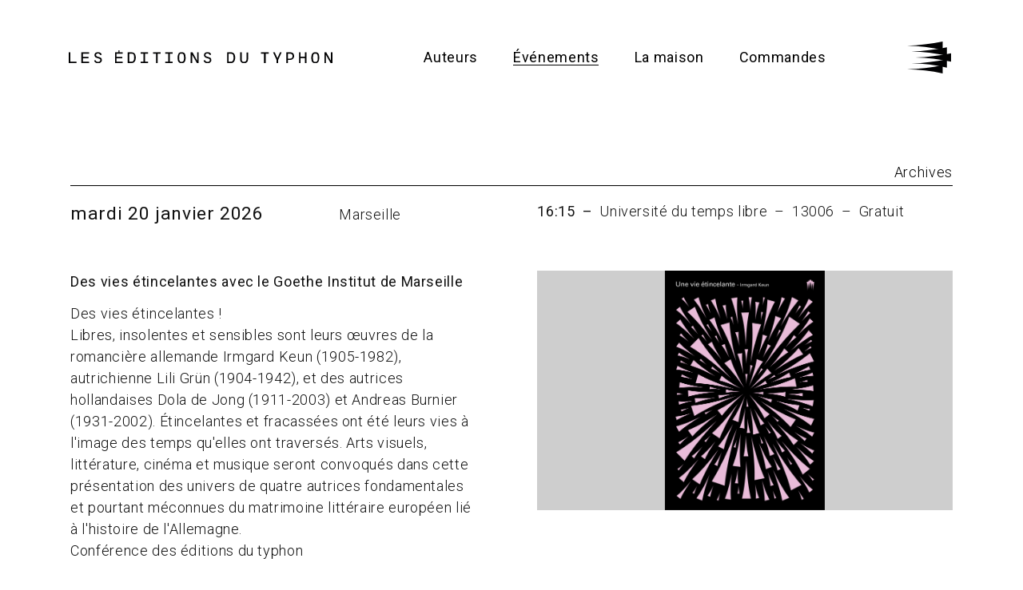

--- FILE ---
content_type: text/html; charset=UTF-8
request_url: https://leseditionsdutyphon.com/all-events
body_size: 6357
content:
<!DOCTYPE html>
<html class="no-js" lang="en">
  <head>
    <meta charset="utf-8">
    <meta name="viewport" content="width=device-width, initial-scale=1">
    <meta charset=utf-8><meta http-equiv=X-UA-Compatible content="IE=edge">
    <meta name=viewport content="width=device-width,initial-scale=1">
    <link rel=apple-touch-icon sizes=57x57 href="https://leseditionsdutyphon.com/assets/images/favicons/apple-icon-57x57.png">
    <link rel=apple-touch-icon sizes=60x60 href="https://leseditionsdutyphon.com/assets/images/favicons/apple-icon-60x60.png">
    <link rel=apple-touch-icon sizes=72x72 href="https://leseditionsdutyphon.com/assets/images/favicons/apple-icon-72x72.png">
    <link rel=apple-touch-icon sizes=76x76 href="https://leseditionsdutyphon.com/assets/images/favicons/apple-icon-76x76.png">
    <link rel=apple-touch-icon sizes=114x114 href="https://leseditionsdutyphon.com/assets/images/favicons/apple-icon-114x114.png">
    <link rel=apple-touch-icon sizes=120x120 href="https://leseditionsdutyphon.com/assets/images/favicons/apple-icon-120x120.png">
    <link rel=apple-touch-icon sizes=144x144 href="https://leseditionsdutyphon.com/assets/images/favicons/apple-icon-144x144.png">
    <link rel=apple-touch-icon sizes=152x152 href="https://leseditionsdutyphon.com/assets/images/favicons/apple-icon-152x152.png">
    <link rel=apple-touch-icon sizes=180x180 href="https://leseditionsdutyphon.com/assets/images/favicons/apple-icon-180x180.png">
    <link rel=icon type=image/png sizes=192x192 href="https://leseditionsdutyphon.com/assets/images/favicons/android-icon-192x192.png">
    <link rel=icon type=image/png sizes=32x32 href="https://leseditionsdutyphon.com/assets/images/favicons/favicon-32x32.png">
    <link rel=icon type=image/png sizes=96x96 href="https://leseditionsdutyphon.com/assets/images/favicons/favicon-96x96.png">
    <link rel=icon type=image/png sizes=16x16 href="https://leseditionsdutyphon.com/assets/images/favicons/favicon-16x16.png">
    <link rel=manifest href="https://leseditionsdutyphon.com/assets/images/favicons/manifest.json">
    <meta name=msapplication-TileColor content=#ffffff><meta name=msapplication-TileImage content="https://leseditionsdutyphon.com/assets/images/favicons/ms-icon-144x144.png">
    <meta name=theme-color content=#ffffff><meta name=csrf-token content="eb13773ee2d15695d413fd047509d19ceee93a7ca5fbdd69f2441467c1e9a7c7">
    <meta name=base-url content="https://leseditionsdutyphon.com"><title>Les éditions du Typhon</title>
    <meta name=title content="Les éditions du typhon">
    <meta name=description content="Basées à Marseille, les éditions du typhon rassemblent des oeuvres de fiction traversées par des souffles puissants">
    <meta name=robots content=index,follow>
    <meta property=og:title content="Les éditions"><meta property=og:type content=page><meta property=og:url content="https://leseditionsdutyphon.com">
    <meta property=og:image content="https://leseditionsdutyphon.com/assets/images/favicons/android-icon-192x192.png">
    <title>Les éditions du typhon | Événements</title>

    <link href="https://leseditionsdutyphon.com/assets/styles/main.css" rel="stylesheet">    <script id="mcjs">!function(c,h,i,m,p){m=c.createElement(h),p=c.getElementsByTagName(h)[0],m.async=1,m.src=i,p.parentNode.insertBefore(m,p)}(document,"script","https://chimpstatic.com/mcjs-connected/js/users/88a5673e16f873e11b16208b1/2eb9eaaa5e2654da0a96359df.js");</script>
     <link href="//cdn-images.mailchimp.com/embedcode/classic-071822.css" rel="stylesheet" type="text/css">
      <style type="text/css">
          #mc_embed_signup{
              background:#fff; 
              clear:left; 
              width:600px;
          }

          #mc_embed_signup form{
            margin: 0;
          }

          #mc_embed_signup div#mce-responses{
            margin:0;
            width:100%;
            padding:0;

          }

          #mc_embed_signup #mce-error-response{
            color: #ff431f;
            border: 2px solid #ff431f;
            padding: .8rem 2rem;
            width: fit-content;
          }

          #mc_embed_signup #mce-success-response{
            color: #2ef62e;
            border: 2px solid #2ef62e;
            padding: .8rem 2rem;
            width: fit-content;
          }

          #mc_embed_signup input{
            border-radius:0;
          }

          #mc_embed_signup div.response{
            padding: 0;
            margin: 0 0 2rem 0;
          }

          #mc_embed_signup .button{
            background-color:#000;
            padding: 8px 35px;
            height:auto;
            font-size:1.3rem;
            border-radius:0;
          }

          #mc_embed_signup #mc-embedded-subscribe-form input.mce_inline_error{
            border: 2px solid #ff431f;
          }

          #mc_embed_signup #mc-embedded-subscribe-form div.mce_inline_error{
            color: #ff431f;
          }
      </style>
  </head>
  <body class="all-events">
  
   
<header id="main">
  <nav class="flex">
  	
    <a class="logo" href="https://leseditionsdutyphon.com">
  		<span>
        <svg version="1.1" id="big" xmlns="http://www.w3.org/2000/svg" xmlns:xlink="http://www.w3.org/1999/xlink" x="0px" y="0px"
	 viewBox="0 0 327 16.3" style="enable-background:new 0 0 327 16.3;" xml:space="preserve">
<style type="text/css">
	.st0{fill-rule:evenodd;clip-rule:evenodd;fill:#020203;}
</style>
<g>
	<g>
		<polygon class="st0" points="57.3,2.6 61.5,2.6 61.5,0 62.9,0 62.9,2.6 66.9,2.6 66.9,4.4 59.2,4.4 59.2,8.5 66.2,8.5 66.2,10.3 
			59.2,10.3 59.2,14.6 66.9,14.6 66.9,16.3 57.3,16.3 		"/>
	</g>
	<g>
		<polygon class="st0" points="0,2.6 1.9,2.6 1.9,14.6 9.5,14.6 9.5,16.3 0,16.3 		"/>
	</g>
	<g>
		<polygon class="st0" points="15.6,2.6 25.2,2.6 25.2,4.4 17.5,4.4 17.5,8.5 24.5,8.5 24.5,10.3 17.5,10.3 17.5,14.6 25.2,14.6 
			25.2,16.3 15.6,16.3 		"/>
	</g>
	<g>
		<path class="st0" d="M222.3,11.4c0,1.6-0.4,2.8-1.2,3.7c-0.8,0.9-2.1,1.4-3.7,1.4c-1.6,0-2.8-0.5-3.6-1.4
			c-0.8-0.9-1.3-2.1-1.3-3.7V2.6h2v8.8c0,0.5,0.1,1,0.2,1.5c0.1,0.4,0.3,0.7,0.5,1c0.2,0.3,0.5,0.5,0.9,0.6c0.4,0.2,0.8,0.2,1.3,0.2
			c1,0,1.8-0.3,2.3-0.9c0.5-0.6,0.8-1.4,0.8-2.5V2.7h1.9V11.4z"/>
	</g>
	<g>
		<polygon class="st0" points="248,4.4 244.2,4.4 244.2,16.3 242.2,16.3 242.2,4.4 238.4,4.4 238.4,2.6 248,2.6 		"/>
	</g>
	<g>
		<polygon class="st0" points="259.7,12.4 259.7,16.3 257.8,16.3 257.8,12.4 253.4,2.6 255.5,2.6 258.8,10 262,2.6 264,2.6 		"/>
	</g>
	<g>
		<polygon class="st0" points="89.1,14.6 92.7,14.6 92.7,4.3 89.1,4.3 89.1,2.6 98.3,2.6 98.3,4.3 94.6,4.3 94.6,14.6 98.3,14.6 
			98.3,16.3 89.1,16.3 		"/>
	</g>
	<g>
		<polygon class="st0" points="294.8,16.3 292.9,16.3 292.9,9.9 287.5,9.9 287.5,16.3 285.6,16.3 285.6,2.6 287.5,2.6 287.5,8.2 
			292.9,8.2 292.9,2.6 294.8,2.6 		"/>
	</g>
	<g>
		<polygon class="st0" points="104.4,2.6 114,2.6 114,4.3 110.2,4.3 110.2,16.3 108.3,16.3 108.3,4.3 104.4,4.3 		"/>
	</g>
	<g>
		<polygon class="st0" points="119.7,14.6 123.3,14.6 123.3,4.3 119.7,4.3 119.7,2.6 128.8,2.6 128.8,4.3 125.2,4.3 125.2,14.6 
			128.8,14.6 128.8,16.3 119.7,16.3 		"/>
	</g>
	<g>
		<polygon class="st0" points="161.1,16.3 158.9,16.3 153,5.7 153,16.3 151.1,16.3 151.1,2.6 153.5,2.6 159.2,13.2 159.2,2.6 
			161.1,2.6 		"/>
	</g>
	<g>
		<polygon class="st0" points="327,16.3 324.8,16.3 318.9,5.7 318.9,16.3 317.1,16.3 317.1,2.6 319.4,2.6 325.1,13.2 325.1,2.6 
			327,2.6 		"/>
	</g>
	<g>
		<path class="st0" d="M144.6,6.4c-0.2-0.9-0.4-1.7-0.8-2.3c-0.4-0.6-0.9-1.1-1.6-1.3c-1.2-0.5-3.1-0.5-4.4,0
			c-0.6,0.3-1.2,0.7-1.6,1.3c-0.4,0.6-0.7,1.3-0.9,2.2c-0.2,0.9-0.3,1.9-0.3,3.1c0,1.3,0.1,2.3,0.2,3.2c0.2,0.9,0.5,1.7,0.9,2.2
			c0.4,0.6,0.9,1,1.6,1.3c0.6,0.2,1.4,0.4,2.2,0.4s1.6-0.1,2.2-0.4c0.6-0.3,1.2-0.7,1.6-1.3c0.4-0.6,0.7-1.3,0.9-2.2
			c0.2-0.8,0.3-1.9,0.3-3.1C144.8,8.3,144.7,7.2,144.6,6.4z M142.7,12.2c-0.1,0.6-0.3,1.2-0.6,1.5c-0.2,0.4-0.5,0.6-0.9,0.8
			c-0.7,0.3-2,0.3-2.7,0c-0.3-0.1-0.6-0.4-0.8-0.7c-0.2-0.4-0.4-0.9-0.6-1.6c-0.1-0.7-0.2-1.7-0.2-2.8c0-1,0.1-1.9,0.2-2.6
			c0.1-0.7,0.3-1.2,0.5-1.6c0.2-0.4,0.5-0.6,0.8-0.8c0.4-0.2,0.8-0.2,1.4-0.2c0.6,0,1.1,0.1,1.5,0.3c0.4,0.2,0.6,0.4,0.9,0.8
			c0.2,0.4,0.4,1,0.5,1.7c0.1,0.7,0.2,1.7,0.2,2.8C142.9,10.7,142.9,11.5,142.7,12.2z"/>
	</g>
	<g>
		<path class="st0" d="M81.7,4.3c-0.8-1.1-2.1-1.7-3.7-1.7h-5v13.7h5c0.9,0,1.6-0.2,2.3-0.6c0.6-0.4,1.1-0.9,1.6-1.6
			c0.4-0.6,0.7-1.4,0.9-2.2c0.2-0.8,0.3-1.7,0.3-2.7C83,7,82.6,5.3,81.7,4.3z M80.8,11.8c-0.2,0.6-0.4,1.2-0.7,1.6
			c-0.3,0.4-0.6,0.7-1,0.9c-0.4,0.2-0.7,0.3-1.1,0.3h-3.1V4.3h3c0.7,0,1.3,0.2,1.7,0.4c0.4,0.3,0.7,0.6,0.9,1c0.2,0.5,0.4,1,0.4,1.6
			c0.1,0.6,0.1,1.3,0.1,1.9C81.1,10.3,81,11.1,80.8,11.8z"/>
	</g>
	<g>
		<path class="st0" d="M205.1,4.3c-0.8-1.1-2.1-1.7-3.7-1.7h-5v13.7h5c0.9,0,1.6-0.2,2.3-0.6c0.6-0.4,1.1-0.9,1.5-1.6
			c0.4-0.6,0.7-1.4,0.9-2.2c0.2-0.8,0.3-1.7,0.3-2.7C206.3,7,205.9,5.3,205.1,4.3z M204.1,11.8c-0.2,0.6-0.4,1.2-0.7,1.6
			c-0.3,0.4-0.6,0.7-1,0.9c-0.4,0.2-0.8,0.3-1.1,0.3h-3.1V4.4h3c0.7,0,1.3,0.2,1.7,0.4c0.4,0.3,0.7,0.6,0.9,1c0.2,0.5,0.4,1,0.4,1.6
			c0.1,0.6,0.1,1.3,0.1,1.9C204.4,10.3,204.3,11.1,204.1,11.8z"/>
	</g>
	<g>
		<path class="st0" d="M279.2,5.5c-0.2-0.6-0.5-1.1-0.9-1.6c-0.4-0.4-0.9-0.8-1.6-1c-0.6-0.2-1.3-0.4-2.2-0.4h-4.6v13.7h1.9v-4h2.7
			c0.8,0,1.6-0.1,2.2-0.4c0.6-0.3,1.2-0.6,1.6-1.1c0.4-0.4,0.7-1,0.9-1.6c0.2-0.6,0.3-1.2,0.3-1.9C279.5,6.7,279.4,6.1,279.2,5.5z
			 M277.4,8.6c-0.1,0.4-0.3,0.7-0.5,1c-0.2,0.3-0.5,0.5-0.9,0.7c-0.4,0.2-0.9,0.3-1.4,0.3h-2.7V4.4h2.7c0.5,0,1,0.1,1.4,0.2
			c0.4,0.2,0.7,0.4,0.9,0.6c0.2,0.3,0.4,0.6,0.5,0.9c0.1,0.4,0.2,0.8,0.2,1.2C277.6,7.8,277.5,8.3,277.4,8.6z"/>
	</g>
	<g>
		<path class="st0" d="M310.5,6.4c-0.2-0.9-0.4-1.7-0.8-2.3c-0.4-0.6-0.9-1.1-1.6-1.3c-1.2-0.5-3.1-0.5-4.4,0
			c-0.6,0.3-1.2,0.7-1.6,1.3c-0.4,0.6-0.7,1.3-0.9,2.2c-0.2,0.9-0.3,1.9-0.3,3.1c0,1.3,0.1,2.3,0.2,3.2c0.2,0.9,0.5,1.7,0.8,2.2
			c0.4,0.6,1,1,1.6,1.3c0.6,0.2,1.4,0.4,2.2,0.4c0.8,0,1.6-0.1,2.2-0.4c0.7-0.3,1.2-0.7,1.6-1.3c0.4-0.6,0.7-1.3,0.9-2.1
			c0.2-0.8,0.3-1.8,0.3-3.1C310.7,8.4,310.7,7.3,310.5,6.4z M308.7,12.2c-0.1,0.6-0.3,1.2-0.6,1.6c-0.2,0.4-0.5,0.6-0.9,0.8
			c-0.7,0.3-2,0.3-2.7,0c-0.3-0.1-0.6-0.4-0.8-0.7c-0.3-0.4-0.4-0.9-0.6-1.6c-0.1-0.7-0.2-1.7-0.2-2.8c0-1,0.1-1.9,0.2-2.6
			c0.1-0.7,0.3-1.2,0.5-1.6c0.2-0.4,0.5-0.6,0.8-0.8c0.4-0.2,0.8-0.3,1.4-0.3c0.6,0,1.1,0.1,1.5,0.3c0.4,0.2,0.6,0.4,0.9,0.8
			c0.2,0.4,0.4,1,0.5,1.7c0.1,0.8,0.2,1.7,0.2,2.8C308.9,10.7,308.8,11.5,308.7,12.2z"/>
	</g>
	<g>
		<path class="st0" d="M172.1,2.4c-2.9,0-4.4,1.4-4.4,3.6c0,1.5,0.6,2.8,2.3,3.5c0.1,0.1,3.2,1,3.3,1.1c1.4,0.4,1.7,1,1.7,2
			c0,1.1-1,2.2-2.6,2.2c-1.1,0-1.9-0.2-2.5-0.7c-0.5-0.4-0.7-0.9-0.8-1.5l-1.9,0.4c0.1,0.4,0.2,0.7,0.3,1c0.2,0.5,0.6,1,1.1,1.4
			c0.4,0.4,1,0.7,1.6,0.8c0.6,0.2,1.3,0.3,2,0.3c3.1,0,4.6-2,4.6-4c0-2.5-1.2-3.2-3.3-3.8c-0.1,0-2.1-0.7-2.2-0.7
			c-1.3-0.4-1.8-1-1.8-2.1c0-1.3,1.2-1.8,2.5-1.8l0,0c0.5,0,0.9,0.1,1.2,0.2c0.4,0.2,0.7,0.4,0.9,0.6c0.2,0.2,0.4,0.5,0.5,0.7
			c0.1,0.1,0.1,0.3,0.1,0.4l1.8-0.4C176.4,4,175.2,2.4,172.1,2.4z"/>
	</g>
	<g>
		<path class="st0" d="M36.2,2.4c-2.9,0-4.4,1.4-4.4,3.6c0,1.5,0.6,2.8,2.3,3.5c0.1,0.1,3.2,1,3.3,1.1c1.4,0.4,1.7,1,1.7,2
			c0,1.1-1,2.2-2.6,2.2c-1.1,0-1.9-0.2-2.5-0.7c-0.5-0.4-0.7-0.9-0.8-1.5L31.4,13c0.1,0.4,0.2,0.7,0.3,1c0.2,0.5,0.6,1,1.1,1.4
			c0.4,0.4,1,0.7,1.6,0.8c0.6,0.2,1.3,0.3,2,0.3c3.1,0,4.6-2,4.6-4c0-2.5-1.2-3.2-3.3-3.8c-0.1,0-2.1-0.7-2.2-0.7
			c-1.3-0.4-1.8-1-1.8-2.1c0-1.3,1.2-1.8,2.5-1.8l0,0c0.5,0,0.9,0.1,1.2,0.2c0.4,0.2,0.7,0.4,0.9,0.6c0.2,0.2,0.4,0.5,0.5,0.7
			C39,5.9,39,6,39,6.1l1.8-0.4C40.5,4,39.2,2.4,36.2,2.4z"/>
	</g>
</g>
</svg>
  		</span>
  	</a>
    
    <div class="navigation">
      <input id="bmenub" type="checkbox" class="show">
      <label for="bmenub" class="burger button"> <svg version="1.1" id="Calque_1" xmlns="http://www.w3.org/2000/svg" xmlns:xlink="http://www.w3.org/1999/xlink" x="0px" y="0px"
	 viewBox="0 0 26 24.2" style="enable-background:new 0 0 26 24.2;" xml:space="preserve">
<style type="text/css">
	.st0{fill:#020203;}
</style>
<g>
	<rect y="0.1" class="st0" width="26" height="3"/>
	<rect y="10.1" class="st0" width="26" height="3"/>
	<rect y="21.1" class="st0" width="26" height="3"/>
</g>
</svg>
</label>
  	  <div class="menu">
    		<ul>
                                                                  <li class=""><a href="https://leseditionsdutyphon.com/all-authors">Auteurs</a></li>
                                                     <li class="active"><a href="https://leseditionsdutyphon.com/all-events">Événements</a></li>
                                                     <li class=""><a href="https://leseditionsdutyphon.com/la-maison">La maison</a></li>
                                                     <li class=""><a href="https://leseditionsdutyphon.com/commandes">Commandes</a></li>
               		</ul>
      </div>
      <a href="https://leseditionsdutyphon.com">
        <svg version="1.1" id="small" xmlns="http://www.w3.org/2000/svg" xmlns:xlink="http://www.w3.org/1999/xlink" x="0px" y="0px"
	 viewBox="0 0 80 80" style="enable-background:new 0 0 80 80;" xml:space="preserve">
<style type="text/css">
	.st0{fill-rule:evenodd;clip-rule:evenodd;fill:#020203;}
</style>
<g>
	<g>
		<path class="st0" d="M80,32.4c-20.7,4.7-43,6.8-64.7,7.6c21.7,0.8,44,2.9,64.7,7.7V32.4z"/>
	</g>
	<g>
		<path class="st0" d="M64.7,10.8C44,15.5,21.7,17.6,0,18.4c21.7,0.8,44,2.9,64.7,7.7V10.8z"/>
	</g>
	<g>
		<path class="st0" d="M64.7,53.9C44,58.7,21.7,60.7,0,61.6c21.7,0.8,44,2.9,64.7,7.6V53.9z"/>
	</g>
	<g>
		<path class="st0" d="M72.4,21.6c-20.7,4.7-43,6.8-64.7,7.6c21.7,0.8,44,2.9,64.7,7.7V21.6z"/>
	</g>
	<g>
		<path class="st0" d="M72.4,43.1c-20.7,4.7-43,6.8-64.7,7.6c21.7,0.8,44,2.9,64.7,7.7V43.1z"/>
	</g>
</g>
</svg>      </a>
    </div>
	</nav>
</header>

<h1 class="hidden">&Eacute;v&eacute;nements</h1>

<main>
 				 	<span class="right-link"><a href="https://leseditionsdutyphon.com/events-archive" alt="archives">Archives</a></span>
  	  	<ul class="grid">
	
	
    	    	<li>
      		<section class="primary">
      			<header class="flex one two-700">
	      			<div class="col">
		      			<span class="emphase">mardi 20 janvier 2026</span>
		      			<span>Marseille</span>
		      		</div>
		      		<div class="col">
		      			<div class="inline-list">
			      			<span class="strong">16:15</span><span>Université du temps libre</span><span>13006</span><span>Gratuit</span>			      		</div>
			      	</div>
		      			
		      	</header>
		      	<div class="flex one two-700">
		      		<div class="col">
		      			<p><strong>Des vies étincelantes avec le Goethe Institut de Marseille</strong></p>
		      			<p>Des vies étincelantes !<br />
Libres, insolentes et sensibles sont leurs œuvres de la romancière allemande Irmgard Keun (1905-1982), autrichienne Lili Grün (1904-1942), et des autrices hollandaises Dola de Jong (1911-2003) et Andreas Burnier (1931-2002). Étincelantes et fracassées ont été leurs vies à l'image des temps qu'elles ont traversés. Arts visuels, littérature, cinéma et musique seront convoqués dans cette présentation des univers de quatre autrices fondamentales et pourtant méconnues du matrimoine littéraire européen lié à l'histoire de l'Allemagne.<br />
Conférence des éditions du typhon</p>
<p><a href="https://www.goethe.de/ins/fr/fr/sta/mar/ver.cfm?event_id=27139484">https://www.goethe.de/ins/fr/fr/sta/mar/ver.cfm?event_id=27139484</a><br />
Rencontre soutenue par le CNL</p>		      		</div>
		      		<div class="col">
			      									<figure>
								<img alt="" src="https://leseditionsdutyphon.com/media/pages/all-events/des-vies-etincelantes-au-goethe-institut-de-nancy/e06cba3545-1751542269/230209-typhon-poche-unevieetincelante-900x.png">							</figure>
												</div>
				</div>
			</section>
		</li>
		    	<li>
      		<section class="primary">
      			<header class="flex one two-700">
	      			<div class="col">
		      			<span class="emphase">samedi 14 février 2026</span>
		      			<span>Le Blanc-Mesnil</span>
		      		</div>
		      		<div class="col">
		      			<div class="inline-list">
			      			<span class="strong">16:00</span><span>Médiathèque Édouard Glissant</span><span>Gratuit</span>			      		</div>
			      	</div>
		      			
		      	</header>
		      	<div class="flex one two-700">
		      		<div class="col">
		      			<p><strong>Lucie Baratte à la médiathèque Edouard Glissant</strong></p>
		      			<p>Lucie Baratte présentera Le Chien noir et Roman de Ronce et d'Épine.<br />
Pour plus d'infos, c'est ici : <a href="https://mediatheque.blancmesnil.fr/Default/doc/AGENDA/606/les-rencontres-d-auteurs">https://mediatheque.blancmesnil.fr/Default/doc/AGENDA/606/les-rencontres-d-auteurs</a><br />
Rencontre soutenue par le CNL</p>		      		</div>
		      		<div class="col">
			      									<figure>
								<img alt="" src="https://leseditionsdutyphon.com/media/pages/all-events/lucie-baratte-a-folies-d-encre-noisy-le-grand/82caeac09b-1746018622/lucie08-2-900x.jpg">							</figure>
												</div>
				</div>
			</section>
		</li>
		    	<li>
      		<section class="primary">
      			<header class="flex one two-700">
	      			<div class="col">
		      			<span class="emphase">jeudi 05 mars 2026</span>
		      			<span>Argenton-sur-Creuse</span>
		      		</div>
		      		<div class="col">
		      			<div class="inline-list">
			      			<span class="strong">18:30</span><span>Librairie L'arbre du voyageur</span><span>36200</span><span>Gratuit</span>			      		</div>
			      	</div>
		      			
		      	</header>
		      	<div class="flex one two-700">
		      		<div class="col">
		      			<p><strong>Les éditions du typhon à l'arbre voyageur</strong></p>
		      			<p>Les éditions du typhon, présenteront leur catalogue qui proposent des œuvres de fiction traversées par des souffles puissants. Lors de cette rencontre, les éditions du typhon vous feront voyager de roman en roman, d'un continent à l'autre, du passé au présent, d'art en art au service d'une littérature galvanisante.</p>		      		</div>
		      		<div class="col">
			      									<figure>
								<img alt="" src="https://leseditionsdutyphon.com/media/pages/all-events/les-editions-du-typhon-a-l-arbre-voyageur/2a0104e14c-1765785494/chaque-goutte-est-un-cauchemar-pour-l-hommecouverture-hd-900x.jpg">							</figure>
												</div>
				</div>
			</section>
		</li>
		    	<li>
      		<section class="primary">
      			<header class="flex one two-700">
	      			<div class="col">
		      			<span class="emphase">samedi 21 mars 2026</span>
		      			<span>Chartres</span>
		      		</div>
		      		<div class="col">
		      			<div class="inline-list">
			      			<span class="strong">16:00</span><span>Librairie L'Esperluète</span><span>Gratuit</span>			      		</div>
			      	</div>
		      			
		      	</header>
		      	<div class="flex one two-700">
		      		<div class="col">
		      			<p><strong>Lucie Baratte à Chartres</strong></p>
		      			<p>Lucie Baratte présentera Le Chien noir et Roman de Ronce et d'Épine à la formidable librairie L'Esperluète.<br />
Pour plus d'infos, c'est ici : <a href="https://www.esperluete.fr">https://www.esperluete.fr</a><br />
Rencontre soutenue par le CNL.</p>		      		</div>
		      		<div class="col">
			      									<figure>
								<img alt="" src="https://leseditionsdutyphon.com/media/pages/all-events/lucie-baratte-a-chartres/c7e0ad1891-1759850146/lucie08-2-900x.jpg">							</figure>
												</div>
				</div>
			</section>
		</li>
			</ul>
			<div class="nav">
	  <ul>
	    	    <li>
	      <span>‹</span>
	    </li>
	    
	    	    <li>
	      <a aria-current="page" href="https://leseditionsdutyphon.com/all-events">
	        1	      </a>
	    </li>
	    	    <li>
	      <a href="https://leseditionsdutyphon.com/all-events/page:2">
	        2	      </a>
	    </li>
	    
	    	    <li>
	      <a href="https://leseditionsdutyphon.com/all-events/page:2">›</a>
	    </li>
	    
	  </ul>
	</div>
</main>

  <footer>
 	<section class="primary small">
 		<div class="flex one two-800 four-1200">
 			<div>
 				<strong>Les éditions du typhon</strong>
 				 					<p>
 					83 rue Jean de Bernardy<br>13001 Marseille 					</p>
				 			</div>
 			<div>
 				<ul>
 				 					<li class="no-margin"><a href="https://leseditionsdutyphon.com/mentions-legales">Mentions légales</a></li>
 				 				 					<li><a href="https://leseditionsdutyphon.com/credits">Credits</a></li>
 				 				</ul>
 			</div>
 			<div>
        <a href="https://leseditionsdutyphon.com/newsletter">
   				<button class="dark">
   					S'inscrire à la newsletter
   				</button>
        </a>
 			</div>
 			<div>
 				<ul class="socials">
 					 								<li><a href="https://www.facebook.com/leseditionsdutyphon/?ref=settings" target="_blank"><svg xmlns="http://www.w3.org/2000/svg" viewBox="0 0 320 512" width="10"><path d="M279.14 288l14.22-92.66h-88.91v-60.13c0-25.35 12.42-50.06 52.24-50.06h40.42V6.26S260.43 0 225.36 0c-73.22 0-121.08 44.38-121.08 124.72v70.62H22.89V288h81.39v224h100.17V288z"/></svg></a></li>
 							 								<li><a href="https://www.instagram.com/leseditionsdutyphon/" target="_blank"><svg xmlns="http://www.w3.org/2000/svg" viewBox="0 0 448 512" width="15"><path d="M224.1 141c-63.6 0-114.9 51.3-114.9 114.9s51.3 114.9 114.9 114.9S339 319.5 339 255.9 287.7 141 224.1 141zm0 189.6c-41.1 0-74.7-33.5-74.7-74.7s33.5-74.7 74.7-74.7 74.7 33.5 74.7 74.7-33.6 74.7-74.7 74.7zm146.4-194.3c0 14.9-12 26.8-26.8 26.8-14.9 0-26.8-12-26.8-26.8s12-26.8 26.8-26.8 26.8 12 26.8 26.8zm76.1 27.2c-1.7-35.9-9.9-67.7-36.2-93.9-26.2-26.2-58-34.4-93.9-36.2-37-2.1-147.9-2.1-184.9 0-35.8 1.7-67.6 9.9-93.9 36.1s-34.4 58-36.2 93.9c-2.1 37-2.1 147.9 0 184.9 1.7 35.9 9.9 67.7 36.2 93.9s58 34.4 93.9 36.2c37 2.1 147.9 2.1 184.9 0 35.9-1.7 67.7-9.9 93.9-36.2 26.2-26.2 34.4-58 36.2-93.9 2.1-37 2.1-147.8 0-184.8zM398.8 388c-7.8 19.6-22.9 34.7-42.6 42.6-29.5 11.7-99.5 9-132.1 9s-102.7 2.6-132.1-9c-19.6-7.8-34.7-22.9-42.6-42.6-11.7-29.5-9-99.5-9-132.1s-2.6-102.7 9-132.1c7.8-19.6 22.9-34.7 42.6-42.6 29.5-11.7 99.5-9 132.1-9s102.7-2.6 132.1 9c19.6 7.8 34.7 22.9 42.6 42.6 11.7 29.5 9 99.5 9 132.1s2.7 102.7-9 132.1z"/></svg></a></li>
 							 								<li><a href="https://www.instagram.com/leseditionsdutyphon/" target="_blank"><svg xmlns="http://www.w3.org/2000/svg" viewBox="0 0 512 512" width="15"><path d="M459.37 151.716c.325 4.548.325 9.097.325 13.645 0 138.72-105.583 298.558-298.558 298.558-59.452 0-114.68-17.219-161.137-47.106 8.447.974 16.568 1.299 25.34 1.299 49.055 0 94.213-16.568 130.274-44.832-46.132-.975-84.792-31.188-98.112-72.772 6.498.974 12.995 1.624 19.818 1.624 9.421 0 18.843-1.3 27.614-3.573-48.081-9.747-84.143-51.98-84.143-102.985v-1.299c13.969 7.797 30.214 12.67 47.431 13.319-28.264-18.843-46.781-51.005-46.781-87.391 0-19.492 5.197-37.36 14.294-52.954 51.655 63.675 129.3 105.258 216.365 109.807-1.624-7.797-2.599-15.918-2.599-24.04 0-57.828 46.782-104.934 104.934-104.934 30.213 0 57.502 12.67 76.67 33.137 23.715-4.548 46.456-13.32 66.599-25.34-7.798 24.366-24.366 44.833-46.132 57.827 21.117-2.273 41.584-8.122 60.426-16.243-14.292 20.791-32.161 39.308-52.628 54.253z"/></svg></a></li>
 							 				</ul>
 			</div>
 		</div>
 	</section>
  </footer>

  <script src="https://leseditionsdutyphon.com/assets/scripts/main.js"></script>
  </body>
</html>




--- FILE ---
content_type: text/css
request_url: https://leseditionsdutyphon.com/assets/styles/main.css
body_size: 17671
content:
@charset "UTF-8";
/**
 * 1. Set default font family to sans-serif.
 * 2. Prevent iOS text size adjust after orientation change, without disabling
 *    user zoom.
 */
@import url("https://fonts.googleapis.com/css?family=Roboto:300,300i,400,400i&display=swap");
html {
  font-family: sans-serif;
  /* 1 */
  -ms-text-size-adjust: 100%;
  /* 2 */
  -webkit-text-size-adjust: 100%;
  /* 2 */ }

/**
 * Remove default margin.
 */
body {
  margin: 0; }

/* HTML5 display definitions
   ========================================================================== */
/**
 * Correct `block` display not defined for any HTML5 element in IE 8/9.
 * Correct `block` display not defined for `details` or `summary` in IE 10/11 and Firefox.
 * Correct `block` display not defined for `main` in IE 11.
 */
article,
aside,
details,
figcaption,
figure,
footer,
header,
hgroup,
main,
nav,
section,
summary {
  display: block; }

/**
 * 1. Correct `inline-block` display not defined in IE 8/9.
 * 2. Normalize vertical alignment of `progress` in Chrome, Firefox, and Opera.
 */
audio,
canvas,
progress,
video {
  display: inline-block;
  /* 1 */
  vertical-align: baseline;
  /* 2 */ }

/**
 * Prevent modern browsers from displaying `audio` without controls.
 * Remove excess height in iOS 5 devices.
 */
audio:not([controls]) {
  display: none;
  height: 0; }

/**
 * Address `[hidden]` styling not present in IE 8/9/10.
 * Hide the `template` element in IE 8/9/11, Safari, and Firefox < 22.
 */
[hidden],
template {
  display: none; }

/* Links
   ========================================================================== */
/**
 * Remove the gray background color from active links in IE 10.
 */
a {
  background: transparent; }

/**
 * Improve readability when focused and also mouse hovered in all browsers.
 */
a:active,
a:hover {
  outline: 0; }

/* Text-level semantics
   ========================================================================== */
/**
 * Address styling not present in IE 8/9/10/11, Safari, and Chrome.
 */
abbr[title] {
  border-bottom: 1px dotted; }

/**
 * Address style set to `bolder` in Firefox 4+, Safari, and Chrome.
 */
b,
strong {
  font-weight: bold; }

/**
 * Address styling not present in Safari and Chrome.
 */
dfn {
  font-style: italic; }

/**
 * Address variable `h1` font-size and margin within `section` and `article`
 * contexts in Firefox 4+, Safari, and Chrome.
 */
h1 {
  font-size: 2em;
  margin: 0.67em 0; }

/**
 * Address styling not present in IE 8/9.
 */
mark {
  background: #ff0;
  color: #000; }

/**
 * Address inconsistent and variable font size in all browsers.
 */
small {
  font-size: 80%; }

/**
 * Prevent `sub` and `sup` affecting `line-height` in all browsers.
 */
sub,
sup {
  font-size: 75%;
  line-height: 0;
  position: relative;
  vertical-align: baseline; }

sup {
  top: -0.5em; }

sub {
  bottom: -0.25em; }

/* Embedded content
   ========================================================================== */
/**
 * Remove border when inside `a` element in IE 8/9/10.
 */
img {
  border: 0; }

/**
 * Correct overflow not hidden in IE 9/10/11.
 */
svg:not(:root) {
  overflow: hidden; }

/* Grouping content
   ========================================================================== */
/**
 * Address margin not present in IE 8/9 and Safari.
 */
figure {
  margin: 1em 40px; }

/**
 * Address differences between Firefox and other browsers.
 */
hr {
  -webkit-box-sizing: content-box;
          box-sizing: content-box;
  height: 0; }

/**
 * Contain overflow in all browsers.
 */
pre {
  overflow: auto; }

/**
 * Address odd `em`-unit font size rendering in all browsers.
 */
code,
kbd,
pre,
samp {
  font-family: monospace, monospace;
  font-size: 1em; }

/* Forms
   ========================================================================== */
/**
 * Known limitation: by default, Chrome and Safari on OS X allow very limited
 * styling of `select`, unless a `border` property is set.
 */
/**
 * 1. Correct color not being inherited.
 *    Known issue: affects color of disabled elements.
 * 2. Correct font properties not being inherited.
 * 3. Address margins set differently in Firefox 4+, Safari, and Chrome.
 */
button,
input,
optgroup,
select,
textarea {
  color: inherit;
  /* 1 */
  font: inherit;
  /* 2 */
  margin: 0;
  /* 3 */ }

/**
 * Address `overflow` set to `hidden` in IE 8/9/10/11.
 */
button {
  overflow: visible; }

/**
 * Address inconsistent `text-transform` inheritance for `button` and `select`.
 * All other form control elements do not inherit `text-transform` values.
 * Correct `button` style inheritance in Firefox, IE 8/9/10/11, and Opera.
 * Correct `select` style inheritance in Firefox.
 */
button,
select {
  text-transform: none; }

/**
 * 1. Avoid the WebKit bug in Android 4.0.* where (2) destroys native `audio`
 *    and `video` controls.
 * 2. Correct inability to style clickable `input` types in iOS.
 * 3. Improve usability and consistency of cursor style between image-type
 *    `input` and others.
 */
button,
html input[type="button"],
input[type="reset"],
input[type="submit"] {
  -webkit-appearance: button;
  /* 2 */
  cursor: pointer;
  /* 3 */ }

/**
 * Re-set default cursor for disabled elements.
 */
button[disabled],
input[disabled] {
  cursor: default; }

/**
 * Remove inner padding and border in Firefox 4+.
 */
button::-moz-focus-inner,
input::-moz-focus-inner {
  border: 0;
  padding: 0; }

/**
 * Address Firefox 4+ setting `line-height` on `input` using `!important` in
 * the UA stylesheet.
 */
input {
  line-height: normal; }

/**
 * It's recommended that you don't attempt to style these elements.
 * Firefox's implementation doesn't respect box-sizing, padding, or width.
 *
 * 1. Address box sizing set to `content-box` in IE 8/9/10.
 * 2. Remove excess padding in IE 8/9/10.
 */
input[type="checkbox"],
input[type="radio"] {
  -webkit-box-sizing: border-box;
          box-sizing: border-box;
  /* 1 */
  padding: 0;
  /* 2 */ }

/**
 * Fix the cursor style for Chrome's increment/decrement buttons. For certain
 * `font-size` values of the `input`, it causes the cursor style of the
 * decrement button to change from `default` to `text`.
 */
input[type="number"]::-webkit-inner-spin-button,
input[type="number"]::-webkit-outer-spin-button {
  height: auto; }

/**
 * Remove inner padding and search cancel button in Safari and Chrome on OS X.
 * Safari (but not Chrome) clips the cancel button when the search input has
 * padding (and `textfield` appearance).
 */
input[type="search"]::-webkit-search-cancel-button,
input[type="search"]::-webkit-search-decoration {
  -webkit-appearance: none; }

/**
 * Define consistent border, margin, and padding.
 */
fieldset {
  border: 0;
  padding: 0; }

/**
 * 1. Correct `color` not being inherited in IE 8/9/10/11.
 * 2. Remove padding so people aren't caught out if they zero out fieldsets.
 */
legend {
  border: 0;
  /* 1 */
  padding: 0;
  /* 2 */ }

/**
 * Remove default vertical scrollbar in IE 8/9/10/11.
 */
textarea {
  overflow: auto; }

/**
 * Don't inherit the `font-weight` (applied by a rule above).
 * NOTE: the default cannot safely be changed in Chrome and Safari on OS X.
 */
optgroup {
  font-weight: bold; }

/* Tables
   ========================================================================== */
/**
 * Remove most spacing between table cells.
 */
table {
  border-collapse: collapse;
  border-spacing: 0; }

td,
th {
  padding: 0; }

* {
  -webkit-box-sizing: inherit;
          box-sizing: inherit; }

html,
body {
  font-family: Arial, Helvetica, sans-serif;
  -webkit-box-sizing: border-box;
          box-sizing: border-box;
  height: 100%; }

body {
  color: #111;
  font-size: 1.1em;
  line-height: 1.5;
  background: #fff; }

main {
  display: block; }

h1,
h2,
h3,
h4,
h5,
h6 {
  margin: 0;
  padding: 0.6em 0; }

li {
  margin: 0 0 0.3em; }

a {
  color: #0074d9;
  text-decoration: none;
  -webkit-box-shadow: none;
          box-shadow: none;
  -webkit-transition: all 0.3s;
  -o-transition: all 0.3s;
  transition: all 0.3s; }

code {
  padding: 0.3em 0.6em;
  font-size: .8em;
  background: #f5f5f5; }

pre {
  text-align: left;
  padding: 0.3em 0.6em;
  background: #f5f5f5;
  border-radius: 0.2em; }
  pre code {
    padding: 0; }

blockquote {
  padding: 0 0 0 1em;
  margin: 0 0 0 .1em;
  -webkit-box-shadow: inset 5px 0 rgba(17, 17, 17, 0.3);
          box-shadow: inset 5px 0 rgba(17, 17, 17, 0.3); }

label {
  cursor: pointer; }

[class^="icon-"]:before,
[class*=" icon-"]:before {
  margin: 0 0.6em 0 0; }

i[class^="icon-"]:before,
i[class*=" icon-"]:before {
  margin: 0; }

.label, [data-tooltip]:after, button,
.button,
[type=submit], .dropimage {
  display: inline-block;
  text-align: center;
  letter-spacing: inherit;
  margin: 0;
  padding: 0.3em 0.9em;
  vertical-align: middle;
  background: #0074d9;
  color: #fff;
  border: 0;
  border-radius: 0.2em;
  width: auto;
  -webkit-touch-callout: none;
  -webkit-user-select: none;
  -moz-user-select: none;
  -ms-user-select: none;
  user-select: none; }
  .success.label, .success[data-tooltip]:after, button.success,
  .success.button,
  .success[type=submit], .success.dropimage {
    background: #2ecc40; }
  .warning.label, .warning[data-tooltip]:after, button.warning,
  .warning.button,
  .warning[type=submit], .warning.dropimage {
    background: #ff851b; }
  .error.label, .error[data-tooltip]:after, button.error,
  .error.button,
  .error[type=submit], .error.dropimage {
    background: #ff4136; }
  .pseudo.label, .pseudo[data-tooltip]:after, button.pseudo,
  .pseudo.button,
  .pseudo[type=submit], .pseudo.dropimage {
    background-color: transparent;
    color: inherit; }

.label, [data-tooltip]:after {
  font-size: .6em;
  padding: .4em .6em;
  margin-left: 1em;
  line-height: 1; }

button,
.button,
[type=submit], .dropimage {
  margin: 0.3em 0;
  cursor: pointer;
  -webkit-transition: all 0.3s;
  -o-transition: all 0.3s;
  transition: all 0.3s;
  border-radius: 0.2em;
  height: auto;
  vertical-align: baseline;
  -webkit-box-shadow: 0 0 rgba(0, 0, 0, 0) inset;
          box-shadow: 0 0 rgba(0, 0, 0, 0) inset; }
  button:hover,
  .button:hover,
  :hover[type=submit], .dropimage:hover, button:focus,
  .button:focus,
  :focus[type=submit], .dropimage:focus {
    -webkit-box-shadow: inset 0 0 0 99em rgba(255, 255, 255, 0.2);
            box-shadow: inset 0 0 0 99em rgba(255, 255, 255, 0.2);
    border: 0; }
  button.pseudo:hover,
  .pseudo.button:hover,
  .pseudo:hover[type=submit], .pseudo.dropimage:hover, button.pseudo:focus,
  .pseudo.button:focus,
  .pseudo:focus[type=submit], .pseudo.dropimage:focus {
    -webkit-box-shadow: inset 0 0 0 99em rgba(17, 17, 17, 0.1);
            box-shadow: inset 0 0 0 99em rgba(17, 17, 17, 0.1); }
  button.active,
  .active.button,
  .active[type=submit], .active.dropimage, button:active,
  .button:active,
  :active[type=submit], .dropimage:active, button.pseudo:active,
  .pseudo.button:active,
  .pseudo:active[type=submit], .pseudo.dropimage:active {
    -webkit-box-shadow: inset 0 0 0 99em rgba(17, 17, 17, 0.2);
            box-shadow: inset 0 0 0 99em rgba(17, 17, 17, 0.2); }
  button[disabled],
  .button[disabled],
  [disabled][type=submit], .dropimage[disabled] {
    cursor: default;
    -webkit-box-shadow: none;
            box-shadow: none;
    background: #bbb; }

:checked + .toggle,
:checked + .toggle:hover {
  -webkit-box-shadow: inset 0 0 0 99em rgba(17, 17, 17, 0.2);
          box-shadow: inset 0 0 0 99em rgba(17, 17, 17, 0.2); }

[type] + .toggle {
  padding: 0.3em 0.9em;
  margin-right: 0; }
  [type] + .toggle:after, [type] + .toggle:before {
    display: none; }

input,
textarea,
.select select {
  line-height: 1.5;
  margin: 0;
  height: 2.1em;
  padding: 0.3em 0.6em;
  border: 1px solid #ccc;
  background-color: #fff;
  border-radius: 0.2em;
  -webkit-transition: all 0.3s;
  -o-transition: all 0.3s;
  transition: all 0.3s;
  width: 100%; }
  input:focus,
  textarea:focus,
  .select select:focus {
    border: 1px solid #0074d9;
    outline: 0; }

textarea {
  height: auto; }

[type=file],
[type=color] {
  cursor: pointer; }

[type=file] {
  height: auto; }

select {
  background: #fff url([data-uri]) no-repeat scroll 95% center/10px 15px;
  background-position: calc(100% - 15px) center;
  border: 1px solid #ccc;
  border-radius: 0.2em;
  cursor: pointer;
  width: 100%;
  height: 2.2em;
  -webkit-box-sizing: border-box;
          box-sizing: border-box;
  padding: 0.3em 0.45em;
  -webkit-transition: all 0.3s;
  -o-transition: all 0.3s;
  transition: all 0.3s;
  -moz-appearance: none;
  -webkit-appearance: none;
  appearance: none; }
  select::-ms-expand {
    display: none; }
  select:focus, select:active {
    border: 1px solid #0074d9;
    -webkit-transition: outline 0s;
    -o-transition: outline 0s;
    transition: outline 0s; }
  select:-moz-focusring {
    color: transparent;
    text-shadow: 0 0 0 #111; }
  select option {
    font-size: inherit;
    padding: 0.45em; }
  select[multiple] {
    height: auto;
    background: none;
    padding: 0; }

[type=radio], [type=checkbox] {
  opacity: 0;
  width: 0;
  position: absolute;
  display: inline-block; }
  [type=radio] + .checkable:hover:before, [type=checkbox] + .checkable:hover:before,
  :focus[type=radio] + .checkable:before,
  :focus[type=checkbox] + .checkable:before {
    border: 1px solid #0074d9; }
  [type=radio] + .checkable, [type=checkbox] + .checkable {
    position: relative;
    cursor: pointer;
    padding-left: 1.5em;
    margin-right: .6em; }
    [type=radio] + .checkable:before, [type=checkbox] + .checkable:before, [type=radio] + .checkable:after, [type=checkbox] + .checkable:after {
      content: '';
      position: absolute;
      display: inline-block;
      left: 0;
      top: 50%;
      -webkit-transform: translateY(-50%);
          -ms-transform: translateY(-50%);
              transform: translateY(-50%);
      font-size: 1em;
      line-height: 1em;
      color: transparent;
      font-family: sans;
      text-align: center;
      -webkit-box-sizing: border-box;
              box-sizing: border-box;
      width: 1em;
      height: 1em;
      border-radius: 50%;
      -webkit-transition: all 0.3s;
      -o-transition: all 0.3s;
      transition: all 0.3s; }
    [type=radio] + .checkable:before, [type=checkbox] + .checkable:before {
      border: 1px solid #aaa; }
  :checked[type=radio] + .checkable:after, :checked[type=checkbox] + .checkable:after {
    background: #555;
    -webkit-transform: scale(0.5) translateY(-100%);
        -ms-transform: scale(0.5) translateY(-100%);
            transform: scale(0.5) translateY(-100%); }

[type=checkbox] + .checkable:before {
  border-radius: 0.2em; }

[type=checkbox] + .checkable:after {
  content: "✔";
  background: none;
  -webkit-transform: scale(2) translateY(-25%);
      -ms-transform: scale(2) translateY(-25%);
          transform: scale(2) translateY(-25%);
  visibility: hidden;
  opacity: 0; }

:checked[type=checkbox] + .checkable:after {
  color: #111;
  background: none;
  -webkit-transform: translateY(-50%);
      -ms-transform: translateY(-50%);
          transform: translateY(-50%);
  -webkit-transition: all 0.3s;
  -o-transition: all 0.3s;
  transition: all 0.3s;
  visibility: visible;
  opacity: 1; }

table {
  text-align: left; }

td,
th {
  padding: 0.3em 2.4em 0.3em 0.6em; }

th {
  text-align: left;
  font-weight: 900;
  color: #fff;
  background-color: #0074d9; }

.success th {
  background-color: #2ecc40; }

.warning th {
  background-color: #ff851b; }

.error th {
  background-color: #ff4136; }

.dull th {
  background-color: #aaa; }

tr:nth-child(even) {
  background: rgba(0, 0, 0, 0.05); }

.flex {
  display: -ms-flexbox;
  display: -webkit-box;
  display: flex;
  margin-left: -0.6em;
  width: calc(100% + 0.6em);
  -ms-flex-wrap: wrap;
      flex-wrap: wrap;
  -webkit-transition: all .3s ease;
  -o-transition: all .3s ease;
  transition: all .3s ease; }

.flex > * {
  -webkit-box-sizing: border-box;
          box-sizing: border-box;
  -webkit-box-flex: 1;
      -ms-flex: 1 1 auto;
          flex: 1 1 auto;
  /* Default for IE10 bug */
  padding-left: 0.6em;
  padding-bottom: 0.6em; }

.flex[class*="one"] > *, .flex[class*="two"] > *, .flex[class*="three"] > *, .flex[class*="four"] > *, .flex[class*="five"] > *, .flex[class*="six"] > *, .flex[class*="seven"] > *, .flex[class*="eight"] > *, .flex[class*="nine"] > *, .flex[class*="ten"] > *, .flex[class*="eleven"] > *, .flex[class*="twelve"] > * {
  -webkit-box-flex: 0;
      -ms-flex-positive: 0;
          flex-grow: 0; }

.flex.grow > * {
  -webkit-box-flex: 1;
      -ms-flex-positive: 1;
          flex-grow: 1; }

.center {
  -webkit-box-pack: center;
      -ms-flex-pack: center;
          justify-content: center; }

.one > * {
  width: 100%; }

.two > * {
  width: 50%; }

.three > * {
  width: 33.33333%; }

.four > * {
  width: 25%; }

.five > * {
  width: 20%; }

.six > * {
  width: 16.66666%; }

.seven > * {
  width: 14.28571%; }

.eight > * {
  width: 12.5%; }

.nine > * {
  width: 11.11111%; }

.ten > * {
  width: 10%; }

.eleven > * {
  width: 9.09091%; }

.twelve > * {
  width: 8.33333%; }

@media all and (min-width: 500px) {
  .one-500 > * {
    width: 100%; }
  .two-500 > * {
    width: 50%; }
  .three-500 > * {
    width: 33.33333%; }
  .four-500 > * {
    width: 25%; }
  .five-500 > * {
    width: 20%; }
  .six-500 > * {
    width: 16.66666%; }
  .seven-500 > * {
    width: 14.28571%; }
  .eight-500 > * {
    width: 12.5%; }
  .nine-500 > * {
    width: 11.11111%; }
  .ten-500 > * {
    width: 10%; }
  .eleven-500 > * {
    width: 9.09091%; }
  .twelve-500 > * {
    width: 8.33333%; } }

@media all and (min-width: 600px) {
  .one-600 > * {
    width: 100%; }
  .two-600 > * {
    width: 50%; }
  .three-600 > * {
    width: 33.33333%; }
  .four-600 > * {
    width: 25%; }
  .five-600 > * {
    width: 20%; }
  .six-600 > * {
    width: 16.66666%; }
  .seven-600 > * {
    width: 14.28571%; }
  .eight-600 > * {
    width: 12.5%; }
  .nine-600 > * {
    width: 11.11111%; }
  .ten-600 > * {
    width: 10%; }
  .eleven-600 > * {
    width: 9.09091%; }
  .twelve-600 > * {
    width: 8.33333%; } }

@media all and (min-width: 700px) {
  .one-700 > * {
    width: 100%; }
  .two-700 > * {
    width: 50%; }
  .three-700 > * {
    width: 33.33333%; }
  .four-700 > * {
    width: 25%; }
  .five-700 > * {
    width: 20%; }
  .six-700 > * {
    width: 16.66666%; }
  .seven-700 > * {
    width: 14.28571%; }
  .eight-700 > * {
    width: 12.5%; }
  .nine-700 > * {
    width: 11.11111%; }
  .ten-700 > * {
    width: 10%; }
  .eleven-700 > * {
    width: 9.09091%; }
  .twelve-700 > * {
    width: 8.33333%; } }

@media all and (min-width: 800px) {
  .one-800 > * {
    width: 100%; }
  .two-800 > * {
    width: 50%; }
  .three-800 > * {
    width: 33.33333%; }
  .four-800 > * {
    width: 25%; }
  .five-800 > * {
    width: 20%; }
  .six-800 > * {
    width: 16.66666%; }
  .seven-800 > * {
    width: 14.28571%; }
  .eight-800 > * {
    width: 12.5%; }
  .nine-800 > * {
    width: 11.11111%; }
  .ten-800 > * {
    width: 10%; }
  .eleven-800 > * {
    width: 9.09091%; }
  .twelve-800 > * {
    width: 8.33333%; } }

@media all and (min-width: 900px) {
  .one-900 > * {
    width: 100%; }
  .two-900 > * {
    width: 50%; }
  .three-900 > * {
    width: 33.33333%; }
  .four-900 > * {
    width: 25%; }
  .five-900 > * {
    width: 20%; }
  .six-900 > * {
    width: 16.66666%; }
  .seven-900 > * {
    width: 14.28571%; }
  .eight-900 > * {
    width: 12.5%; }
  .nine-900 > * {
    width: 11.11111%; }
  .ten-900 > * {
    width: 10%; }
  .eleven-900 > * {
    width: 9.09091%; }
  .twelve-900 > * {
    width: 8.33333%; } }

@media all and (min-width: 1000px) {
  .one-1000 > * {
    width: 100%; }
  .two-1000 > * {
    width: 50%; }
  .three-1000 > * {
    width: 33.33333%; }
  .four-1000 > * {
    width: 25%; }
  .five-1000 > * {
    width: 20%; }
  .six-1000 > * {
    width: 16.66666%; }
  .seven-1000 > * {
    width: 14.28571%; }
  .eight-1000 > * {
    width: 12.5%; }
  .nine-1000 > * {
    width: 11.11111%; }
  .ten-1000 > * {
    width: 10%; }
  .eleven-1000 > * {
    width: 9.09091%; }
  .twelve-1000 > * {
    width: 8.33333%; } }

@media all and (min-width: 1100px) {
  .one-1100 > * {
    width: 100%; }
  .two-1100 > * {
    width: 50%; }
  .three-1100 > * {
    width: 33.33333%; }
  .four-1100 > * {
    width: 25%; }
  .five-1100 > * {
    width: 20%; }
  .six-1100 > * {
    width: 16.66666%; }
  .seven-1100 > * {
    width: 14.28571%; }
  .eight-1100 > * {
    width: 12.5%; }
  .nine-1100 > * {
    width: 11.11111%; }
  .ten-1100 > * {
    width: 10%; }
  .eleven-1100 > * {
    width: 9.09091%; }
  .twelve-1100 > * {
    width: 8.33333%; } }

@media all and (min-width: 1200px) {
  .one-1200 > * {
    width: 100%; }
  .two-1200 > * {
    width: 50%; }
  .three-1200 > * {
    width: 33.33333%; }
  .four-1200 > * {
    width: 25%; }
  .five-1200 > * {
    width: 20%; }
  .six-1200 > * {
    width: 16.66666%; }
  .seven-1200 > * {
    width: 14.28571%; }
  .eight-1200 > * {
    width: 12.5%; }
  .nine-1200 > * {
    width: 11.11111%; }
  .ten-1200 > * {
    width: 10%; }
  .eleven-1200 > * {
    width: 9.09091%; }
  .twelve-1200 > * {
    width: 8.33333%; } }

@media all and (min-width: 1300px) {
  .one-1300 > * {
    width: 100%; }
  .two-1300 > * {
    width: 50%; }
  .three-1300 > * {
    width: 33.33333%; }
  .four-1300 > * {
    width: 25%; }
  .five-1300 > * {
    width: 20%; }
  .six-1300 > * {
    width: 16.66666%; }
  .seven-1300 > * {
    width: 14.28571%; }
  .eight-1300 > * {
    width: 12.5%; }
  .nine-1300 > * {
    width: 11.11111%; }
  .ten-1300 > * {
    width: 10%; }
  .eleven-1300 > * {
    width: 9.09091%; }
  .twelve-1300 > * {
    width: 8.33333%; } }

@media all and (min-width: 1400px) {
  .one-1400 > * {
    width: 100%; }
  .two-1400 > * {
    width: 50%; }
  .three-1400 > * {
    width: 33.33333%; }
  .four-1400 > * {
    width: 25%; }
  .five-1400 > * {
    width: 20%; }
  .six-1400 > * {
    width: 16.66666%; }
  .seven-1400 > * {
    width: 14.28571%; }
  .eight-1400 > * {
    width: 12.5%; }
  .nine-1400 > * {
    width: 11.11111%; }
  .ten-1400 > * {
    width: 10%; }
  .eleven-1400 > * {
    width: 9.09091%; }
  .twelve-1400 > * {
    width: 8.33333%; } }

@media all and (min-width: 1500px) {
  .one-1500 > * {
    width: 100%; }
  .two-1500 > * {
    width: 50%; }
  .three-1500 > * {
    width: 33.33333%; }
  .four-1500 > * {
    width: 25%; }
  .five-1500 > * {
    width: 20%; }
  .six-1500 > * {
    width: 16.66666%; }
  .seven-1500 > * {
    width: 14.28571%; }
  .eight-1500 > * {
    width: 12.5%; }
  .nine-1500 > * {
    width: 11.11111%; }
  .ten-1500 > * {
    width: 10%; }
  .eleven-1500 > * {
    width: 9.09091%; }
  .twelve-1500 > * {
    width: 8.33333%; } }

@media all and (min-width: 1600px) {
  .one-1600 > * {
    width: 100%; }
  .two-1600 > * {
    width: 50%; }
  .three-1600 > * {
    width: 33.33333%; }
  .four-1600 > * {
    width: 25%; }
  .five-1600 > * {
    width: 20%; }
  .six-1600 > * {
    width: 16.66666%; }
  .seven-1600 > * {
    width: 14.28571%; }
  .eight-1600 > * {
    width: 12.5%; }
  .nine-1600 > * {
    width: 11.11111%; }
  .ten-1600 > * {
    width: 10%; }
  .eleven-1600 > * {
    width: 9.09091%; }
  .twelve-1600 > * {
    width: 8.33333%; } }

@media all and (min-width: 1700px) {
  .one-1700 > * {
    width: 100%; }
  .two-1700 > * {
    width: 50%; }
  .three-1700 > * {
    width: 33.33333%; }
  .four-1700 > * {
    width: 25%; }
  .five-1700 > * {
    width: 20%; }
  .six-1700 > * {
    width: 16.66666%; }
  .seven-1700 > * {
    width: 14.28571%; }
  .eight-1700 > * {
    width: 12.5%; }
  .nine-1700 > * {
    width: 11.11111%; }
  .ten-1700 > * {
    width: 10%; }
  .eleven-1700 > * {
    width: 9.09091%; }
  .twelve-1700 > * {
    width: 8.33333%; } }

@media all and (min-width: 1800px) {
  .one-1800 > * {
    width: 100%; }
  .two-1800 > * {
    width: 50%; }
  .three-1800 > * {
    width: 33.33333%; }
  .four-1800 > * {
    width: 25%; }
  .five-1800 > * {
    width: 20%; }
  .six-1800 > * {
    width: 16.66666%; }
  .seven-1800 > * {
    width: 14.28571%; }
  .eight-1800 > * {
    width: 12.5%; }
  .nine-1800 > * {
    width: 11.11111%; }
  .ten-1800 > * {
    width: 10%; }
  .eleven-1800 > * {
    width: 9.09091%; }
  .twelve-1800 > * {
    width: 8.33333%; } }

@media all and (min-width: 1900px) {
  .one-1900 > * {
    width: 100%; }
  .two-1900 > * {
    width: 50%; }
  .three-1900 > * {
    width: 33.33333%; }
  .four-1900 > * {
    width: 25%; }
  .five-1900 > * {
    width: 20%; }
  .six-1900 > * {
    width: 16.66666%; }
  .seven-1900 > * {
    width: 14.28571%; }
  .eight-1900 > * {
    width: 12.5%; }
  .nine-1900 > * {
    width: 11.11111%; }
  .ten-1900 > * {
    width: 10%; }
  .eleven-1900 > * {
    width: 9.09091%; }
  .twelve-1900 > * {
    width: 8.33333%; } }

@media all and (min-width: 2000px) {
  .one-2000 > * {
    width: 100%; }
  .two-2000 > * {
    width: 50%; }
  .three-2000 > * {
    width: 33.33333%; }
  .four-2000 > * {
    width: 25%; }
  .five-2000 > * {
    width: 20%; }
  .six-2000 > * {
    width: 16.66666%; }
  .seven-2000 > * {
    width: 14.28571%; }
  .eight-2000 > * {
    width: 12.5%; }
  .nine-2000 > * {
    width: 11.11111%; }
  .ten-2000 > * {
    width: 10%; }
  .eleven-2000 > * {
    width: 9.09091%; }
  .twelve-2000 > * {
    width: 8.33333%; } }

.full {
  width: 100%; }

.half {
  width: 50%; }

.third {
  width: 33.33333%; }

.two-third {
  width: 66.66666%; }

.fourth {
  width: 25%; }

.three-fourth {
  width: 75%; }

.fifth {
  width: 20%; }

.two-fifth {
  width: 40%; }

.three-fifth {
  width: 60%; }

.four-fifth {
  width: 80%; }

.sixth {
  width: 16.66666%; }

.none {
  display: none; }

@media all and (min-width: 500px) {
  .full-500 {
    width: 100%;
    display: block; }
  .half-500 {
    width: 50%;
    display: block; }
  .third-500 {
    width: 33.33333%;
    display: block; }
  .two-third-500 {
    width: 66.66666%;
    display: block; }
  .fourth-500 {
    width: 25%;
    display: block; }
  .three-fourth-500 {
    width: 75%;
    display: block; }
  .fifth-500 {
    width: 20%;
    display: block; }
  .two-fifth-500 {
    width: 40%;
    display: block; }
  .three-fifth-500 {
    width: 60%;
    display: block; }
  .four-fifth-500 {
    width: 80%;
    display: block; }
  .sixth-500 {
    width: 16.66666%;
    display: block; } }

@media all and (min-width: 600px) {
  .full-600 {
    width: 100%;
    display: block; }
  .half-600 {
    width: 50%;
    display: block; }
  .third-600 {
    width: 33.33333%;
    display: block; }
  .two-third-600 {
    width: 66.66666%;
    display: block; }
  .fourth-600 {
    width: 25%;
    display: block; }
  .three-fourth-600 {
    width: 75%;
    display: block; }
  .fifth-600 {
    width: 20%;
    display: block; }
  .two-fifth-600 {
    width: 40%;
    display: block; }
  .three-fifth-600 {
    width: 60%;
    display: block; }
  .four-fifth-600 {
    width: 80%;
    display: block; }
  .sixth-600 {
    width: 16.66666%;
    display: block; } }

@media all and (min-width: 700px) {
  .full-700 {
    width: 100%;
    display: block; }
  .half-700 {
    width: 50%;
    display: block; }
  .third-700 {
    width: 33.33333%;
    display: block; }
  .two-third-700 {
    width: 66.66666%;
    display: block; }
  .fourth-700 {
    width: 25%;
    display: block; }
  .three-fourth-700 {
    width: 75%;
    display: block; }
  .fifth-700 {
    width: 20%;
    display: block; }
  .two-fifth-700 {
    width: 40%;
    display: block; }
  .three-fifth-700 {
    width: 60%;
    display: block; }
  .four-fifth-700 {
    width: 80%;
    display: block; }
  .sixth-700 {
    width: 16.66666%;
    display: block; } }

@media all and (min-width: 800px) {
  .full-800 {
    width: 100%;
    display: block; }
  .half-800 {
    width: 50%;
    display: block; }
  .third-800 {
    width: 33.33333%;
    display: block; }
  .two-third-800 {
    width: 66.66666%;
    display: block; }
  .fourth-800 {
    width: 25%;
    display: block; }
  .three-fourth-800 {
    width: 75%;
    display: block; }
  .fifth-800 {
    width: 20%;
    display: block; }
  .two-fifth-800 {
    width: 40%;
    display: block; }
  .three-fifth-800 {
    width: 60%;
    display: block; }
  .four-fifth-800 {
    width: 80%;
    display: block; }
  .sixth-800 {
    width: 16.66666%;
    display: block; } }

@media all and (min-width: 900px) {
  .full-900 {
    width: 100%;
    display: block; }
  .half-900 {
    width: 50%;
    display: block; }
  .third-900 {
    width: 33.33333%;
    display: block; }
  .two-third-900 {
    width: 66.66666%;
    display: block; }
  .fourth-900 {
    width: 25%;
    display: block; }
  .three-fourth-900 {
    width: 75%;
    display: block; }
  .fifth-900 {
    width: 20%;
    display: block; }
  .two-fifth-900 {
    width: 40%;
    display: block; }
  .three-fifth-900 {
    width: 60%;
    display: block; }
  .four-fifth-900 {
    width: 80%;
    display: block; }
  .sixth-900 {
    width: 16.66666%;
    display: block; } }

@media all and (min-width: 1000px) {
  .full-1000 {
    width: 100%;
    display: block; }
  .half-1000 {
    width: 50%;
    display: block; }
  .third-1000 {
    width: 33.33333%;
    display: block; }
  .two-third-1000 {
    width: 66.66666%;
    display: block; }
  .fourth-1000 {
    width: 25%;
    display: block; }
  .three-fourth-1000 {
    width: 75%;
    display: block; }
  .fifth-1000 {
    width: 20%;
    display: block; }
  .two-fifth-1000 {
    width: 40%;
    display: block; }
  .three-fifth-1000 {
    width: 60%;
    display: block; }
  .four-fifth-1000 {
    width: 80%;
    display: block; }
  .sixth-1000 {
    width: 16.66666%;
    display: block; } }

@media all and (min-width: 1100px) {
  .full-1100 {
    width: 100%;
    display: block; }
  .half-1100 {
    width: 50%;
    display: block; }
  .third-1100 {
    width: 33.33333%;
    display: block; }
  .two-third-1100 {
    width: 66.66666%;
    display: block; }
  .fourth-1100 {
    width: 25%;
    display: block; }
  .three-fourth-1100 {
    width: 75%;
    display: block; }
  .fifth-1100 {
    width: 20%;
    display: block; }
  .two-fifth-1100 {
    width: 40%;
    display: block; }
  .three-fifth-1100 {
    width: 60%;
    display: block; }
  .four-fifth-1100 {
    width: 80%;
    display: block; }
  .sixth-1100 {
    width: 16.66666%;
    display: block; } }

@media all and (min-width: 1200px) {
  .full-1200 {
    width: 100%;
    display: block; }
  .half-1200 {
    width: 50%;
    display: block; }
  .third-1200 {
    width: 33.33333%;
    display: block; }
  .two-third-1200 {
    width: 66.66666%;
    display: block; }
  .fourth-1200 {
    width: 25%;
    display: block; }
  .three-fourth-1200 {
    width: 75%;
    display: block; }
  .fifth-1200 {
    width: 20%;
    display: block; }
  .two-fifth-1200 {
    width: 40%;
    display: block; }
  .three-fifth-1200 {
    width: 60%;
    display: block; }
  .four-fifth-1200 {
    width: 80%;
    display: block; }
  .sixth-1200 {
    width: 16.66666%;
    display: block; } }

@media all and (min-width: 1300px) {
  .full-1300 {
    width: 100%;
    display: block; }
  .half-1300 {
    width: 50%;
    display: block; }
  .third-1300 {
    width: 33.33333%;
    display: block; }
  .two-third-1300 {
    width: 66.66666%;
    display: block; }
  .fourth-1300 {
    width: 25%;
    display: block; }
  .three-fourth-1300 {
    width: 75%;
    display: block; }
  .fifth-1300 {
    width: 20%;
    display: block; }
  .two-fifth-1300 {
    width: 40%;
    display: block; }
  .three-fifth-1300 {
    width: 60%;
    display: block; }
  .four-fifth-1300 {
    width: 80%;
    display: block; }
  .sixth-1300 {
    width: 16.66666%;
    display: block; } }

@media all and (min-width: 1400px) {
  .full-1400 {
    width: 100%;
    display: block; }
  .half-1400 {
    width: 50%;
    display: block; }
  .third-1400 {
    width: 33.33333%;
    display: block; }
  .two-third-1400 {
    width: 66.66666%;
    display: block; }
  .fourth-1400 {
    width: 25%;
    display: block; }
  .three-fourth-1400 {
    width: 75%;
    display: block; }
  .fifth-1400 {
    width: 20%;
    display: block; }
  .two-fifth-1400 {
    width: 40%;
    display: block; }
  .three-fifth-1400 {
    width: 60%;
    display: block; }
  .four-fifth-1400 {
    width: 80%;
    display: block; }
  .sixth-1400 {
    width: 16.66666%;
    display: block; } }

@media all and (min-width: 1500px) {
  .full-1500 {
    width: 100%;
    display: block; }
  .half-1500 {
    width: 50%;
    display: block; }
  .third-1500 {
    width: 33.33333%;
    display: block; }
  .two-third-1500 {
    width: 66.66666%;
    display: block; }
  .fourth-1500 {
    width: 25%;
    display: block; }
  .three-fourth-1500 {
    width: 75%;
    display: block; }
  .fifth-1500 {
    width: 20%;
    display: block; }
  .two-fifth-1500 {
    width: 40%;
    display: block; }
  .three-fifth-1500 {
    width: 60%;
    display: block; }
  .four-fifth-1500 {
    width: 80%;
    display: block; }
  .sixth-1500 {
    width: 16.66666%;
    display: block; } }

@media all and (min-width: 1600px) {
  .full-1600 {
    width: 100%;
    display: block; }
  .half-1600 {
    width: 50%;
    display: block; }
  .third-1600 {
    width: 33.33333%;
    display: block; }
  .two-third-1600 {
    width: 66.66666%;
    display: block; }
  .fourth-1600 {
    width: 25%;
    display: block; }
  .three-fourth-1600 {
    width: 75%;
    display: block; }
  .fifth-1600 {
    width: 20%;
    display: block; }
  .two-fifth-1600 {
    width: 40%;
    display: block; }
  .three-fifth-1600 {
    width: 60%;
    display: block; }
  .four-fifth-1600 {
    width: 80%;
    display: block; }
  .sixth-1600 {
    width: 16.66666%;
    display: block; } }

@media all and (min-width: 1700px) {
  .full-1700 {
    width: 100%;
    display: block; }
  .half-1700 {
    width: 50%;
    display: block; }
  .third-1700 {
    width: 33.33333%;
    display: block; }
  .two-third-1700 {
    width: 66.66666%;
    display: block; }
  .fourth-1700 {
    width: 25%;
    display: block; }
  .three-fourth-1700 {
    width: 75%;
    display: block; }
  .fifth-1700 {
    width: 20%;
    display: block; }
  .two-fifth-1700 {
    width: 40%;
    display: block; }
  .three-fifth-1700 {
    width: 60%;
    display: block; }
  .four-fifth-1700 {
    width: 80%;
    display: block; }
  .sixth-1700 {
    width: 16.66666%;
    display: block; } }

@media all and (min-width: 1800px) {
  .full-1800 {
    width: 100%;
    display: block; }
  .half-1800 {
    width: 50%;
    display: block; }
  .third-1800 {
    width: 33.33333%;
    display: block; }
  .two-third-1800 {
    width: 66.66666%;
    display: block; }
  .fourth-1800 {
    width: 25%;
    display: block; }
  .three-fourth-1800 {
    width: 75%;
    display: block; }
  .fifth-1800 {
    width: 20%;
    display: block; }
  .two-fifth-1800 {
    width: 40%;
    display: block; }
  .three-fifth-1800 {
    width: 60%;
    display: block; }
  .four-fifth-1800 {
    width: 80%;
    display: block; }
  .sixth-1800 {
    width: 16.66666%;
    display: block; } }

@media all and (min-width: 1900px) {
  .full-1900 {
    width: 100%;
    display: block; }
  .half-1900 {
    width: 50%;
    display: block; }
  .third-1900 {
    width: 33.33333%;
    display: block; }
  .two-third-1900 {
    width: 66.66666%;
    display: block; }
  .fourth-1900 {
    width: 25%;
    display: block; }
  .three-fourth-1900 {
    width: 75%;
    display: block; }
  .fifth-1900 {
    width: 20%;
    display: block; }
  .two-fifth-1900 {
    width: 40%;
    display: block; }
  .three-fifth-1900 {
    width: 60%;
    display: block; }
  .four-fifth-1900 {
    width: 80%;
    display: block; }
  .sixth-1900 {
    width: 16.66666%;
    display: block; } }

@media all and (min-width: 2000px) {
  .full-2000 {
    width: 100%;
    display: block; }
  .half-2000 {
    width: 50%;
    display: block; }
  .third-2000 {
    width: 33.33333%;
    display: block; }
  .two-third-2000 {
    width: 66.66666%;
    display: block; }
  .fourth-2000 {
    width: 25%;
    display: block; }
  .three-fourth-2000 {
    width: 75%;
    display: block; }
  .fifth-2000 {
    width: 20%;
    display: block; }
  .two-fifth-2000 {
    width: 40%;
    display: block; }
  .three-fifth-2000 {
    width: 60%;
    display: block; }
  .four-fifth-2000 {
    width: 80%;
    display: block; }
  .sixth-2000 {
    width: 16.66666%;
    display: block; } }

@media all and (min-width: 500px) {
  .none-500 {
    display: none; } }

@media all and (min-width: 600px) {
  .none-600 {
    display: none; } }

@media all and (min-width: 700px) {
  .none-700 {
    display: none; } }

@media all and (min-width: 800px) {
  .none-800 {
    display: none; } }

@media all and (min-width: 900px) {
  .none-900 {
    display: none; } }

@media all and (min-width: 1000px) {
  .none-1000 {
    display: none; } }

@media all and (min-width: 1100px) {
  .none-1100 {
    display: none; } }

@media all and (min-width: 1200px) {
  .none-1200 {
    display: none; } }

@media all and (min-width: 1300px) {
  .none-1300 {
    display: none; } }

@media all and (min-width: 1400px) {
  .none-1400 {
    display: none; } }

@media all and (min-width: 1500px) {
  .none-1500 {
    display: none; } }

@media all and (min-width: 1600px) {
  .none-1600 {
    display: none; } }

@media all and (min-width: 1700px) {
  .none-1700 {
    display: none; } }

@media all and (min-width: 1800px) {
  .none-1800 {
    display: none; } }

@media all and (min-width: 1900px) {
  .none-1900 {
    display: none; } }

@media all and (min-width: 2000px) {
  .none-2000 {
    display: none; } }

.off-none {
  margin-left: 0; }

.off-half {
  margin-left: 50%; }

.off-third {
  margin-left: 33.33333%; }

.off-two-third {
  margin-left: 66.66666%; }

.off-fourth {
  margin-left: 25%; }

.off-three-fourth {
  margin-left: 75%; }

.off-fifth {
  margin-left: 20%; }

.off-two-fifth {
  margin-left: 40%; }

.off-three-fifth {
  margin-left: 60%; }

.off-four-fifth {
  margin-left: 80%; }

.off-sixth {
  margin-left: 16.66666%; }

@media all and (min-width: 500px) {
  .off-none-500 {
    margin-left: 0; }
  .off-half-500 {
    margin-left: 50%; }
  .off-third-500 {
    margin-left: 33.33333%; }
  .off-two-third-500 {
    margin-left: 66.66666%; }
  .off-fourth-500 {
    margin-left: 25%; }
  .off-three-fourth-500 {
    margin-left: 75%; }
  .off-fifth-500 {
    margin-left: 20%; }
  .off-two-fifth-500 {
    margin-left: 40%; }
  .off-three-fifth-500 {
    margin-left: 60%; }
  .off-four-fifth-500 {
    margin-left: 80%; }
  .off-sixth-500 {
    margin-left: 16.66666%; } }

@media all and (min-width: 600px) {
  .off-none-600 {
    margin-left: 0; }
  .off-half-600 {
    margin-left: 50%; }
  .off-third-600 {
    margin-left: 33.33333%; }
  .off-two-third-600 {
    margin-left: 66.66666%; }
  .off-fourth-600 {
    margin-left: 25%; }
  .off-three-fourth-600 {
    margin-left: 75%; }
  .off-fifth-600 {
    margin-left: 20%; }
  .off-two-fifth-600 {
    margin-left: 40%; }
  .off-three-fifth-600 {
    margin-left: 60%; }
  .off-four-fifth-600 {
    margin-left: 80%; }
  .off-sixth-600 {
    margin-left: 16.66666%; } }

@media all and (min-width: 700px) {
  .off-none-700 {
    margin-left: 0; }
  .off-half-700 {
    margin-left: 50%; }
  .off-third-700 {
    margin-left: 33.33333%; }
  .off-two-third-700 {
    margin-left: 66.66666%; }
  .off-fourth-700 {
    margin-left: 25%; }
  .off-three-fourth-700 {
    margin-left: 75%; }
  .off-fifth-700 {
    margin-left: 20%; }
  .off-two-fifth-700 {
    margin-left: 40%; }
  .off-three-fifth-700 {
    margin-left: 60%; }
  .off-four-fifth-700 {
    margin-left: 80%; }
  .off-sixth-700 {
    margin-left: 16.66666%; } }

@media all and (min-width: 800px) {
  .off-none-800 {
    margin-left: 0; }
  .off-half-800 {
    margin-left: 50%; }
  .off-third-800 {
    margin-left: 33.33333%; }
  .off-two-third-800 {
    margin-left: 66.66666%; }
  .off-fourth-800 {
    margin-left: 25%; }
  .off-three-fourth-800 {
    margin-left: 75%; }
  .off-fifth-800 {
    margin-left: 20%; }
  .off-two-fifth-800 {
    margin-left: 40%; }
  .off-three-fifth-800 {
    margin-left: 60%; }
  .off-four-fifth-800 {
    margin-left: 80%; }
  .off-sixth-800 {
    margin-left: 16.66666%; } }

@media all and (min-width: 900px) {
  .off-none-900 {
    margin-left: 0; }
  .off-half-900 {
    margin-left: 50%; }
  .off-third-900 {
    margin-left: 33.33333%; }
  .off-two-third-900 {
    margin-left: 66.66666%; }
  .off-fourth-900 {
    margin-left: 25%; }
  .off-three-fourth-900 {
    margin-left: 75%; }
  .off-fifth-900 {
    margin-left: 20%; }
  .off-two-fifth-900 {
    margin-left: 40%; }
  .off-three-fifth-900 {
    margin-left: 60%; }
  .off-four-fifth-900 {
    margin-left: 80%; }
  .off-sixth-900 {
    margin-left: 16.66666%; } }

@media all and (min-width: 1000px) {
  .off-none-1000 {
    margin-left: 0; }
  .off-half-1000 {
    margin-left: 50%; }
  .off-third-1000 {
    margin-left: 33.33333%; }
  .off-two-third-1000 {
    margin-left: 66.66666%; }
  .off-fourth-1000 {
    margin-left: 25%; }
  .off-three-fourth-1000 {
    margin-left: 75%; }
  .off-fifth-1000 {
    margin-left: 20%; }
  .off-two-fifth-1000 {
    margin-left: 40%; }
  .off-three-fifth-1000 {
    margin-left: 60%; }
  .off-four-fifth-1000 {
    margin-left: 80%; }
  .off-sixth-1000 {
    margin-left: 16.66666%; } }

@media all and (min-width: 1100px) {
  .off-none-1100 {
    margin-left: 0; }
  .off-half-1100 {
    margin-left: 50%; }
  .off-third-1100 {
    margin-left: 33.33333%; }
  .off-two-third-1100 {
    margin-left: 66.66666%; }
  .off-fourth-1100 {
    margin-left: 25%; }
  .off-three-fourth-1100 {
    margin-left: 75%; }
  .off-fifth-1100 {
    margin-left: 20%; }
  .off-two-fifth-1100 {
    margin-left: 40%; }
  .off-three-fifth-1100 {
    margin-left: 60%; }
  .off-four-fifth-1100 {
    margin-left: 80%; }
  .off-sixth-1100 {
    margin-left: 16.66666%; } }

@media all and (min-width: 1200px) {
  .off-none-1200 {
    margin-left: 0; }
  .off-half-1200 {
    margin-left: 50%; }
  .off-third-1200 {
    margin-left: 33.33333%; }
  .off-two-third-1200 {
    margin-left: 66.66666%; }
  .off-fourth-1200 {
    margin-left: 25%; }
  .off-three-fourth-1200 {
    margin-left: 75%; }
  .off-fifth-1200 {
    margin-left: 20%; }
  .off-two-fifth-1200 {
    margin-left: 40%; }
  .off-three-fifth-1200 {
    margin-left: 60%; }
  .off-four-fifth-1200 {
    margin-left: 80%; }
  .off-sixth-1200 {
    margin-left: 16.66666%; } }

@media all and (min-width: 1300px) {
  .off-none-1300 {
    margin-left: 0; }
  .off-half-1300 {
    margin-left: 50%; }
  .off-third-1300 {
    margin-left: 33.33333%; }
  .off-two-third-1300 {
    margin-left: 66.66666%; }
  .off-fourth-1300 {
    margin-left: 25%; }
  .off-three-fourth-1300 {
    margin-left: 75%; }
  .off-fifth-1300 {
    margin-left: 20%; }
  .off-two-fifth-1300 {
    margin-left: 40%; }
  .off-three-fifth-1300 {
    margin-left: 60%; }
  .off-four-fifth-1300 {
    margin-left: 80%; }
  .off-sixth-1300 {
    margin-left: 16.66666%; } }

@media all and (min-width: 1400px) {
  .off-none-1400 {
    margin-left: 0; }
  .off-half-1400 {
    margin-left: 50%; }
  .off-third-1400 {
    margin-left: 33.33333%; }
  .off-two-third-1400 {
    margin-left: 66.66666%; }
  .off-fourth-1400 {
    margin-left: 25%; }
  .off-three-fourth-1400 {
    margin-left: 75%; }
  .off-fifth-1400 {
    margin-left: 20%; }
  .off-two-fifth-1400 {
    margin-left: 40%; }
  .off-three-fifth-1400 {
    margin-left: 60%; }
  .off-four-fifth-1400 {
    margin-left: 80%; }
  .off-sixth-1400 {
    margin-left: 16.66666%; } }

@media all and (min-width: 1500px) {
  .off-none-1500 {
    margin-left: 0; }
  .off-half-1500 {
    margin-left: 50%; }
  .off-third-1500 {
    margin-left: 33.33333%; }
  .off-two-third-1500 {
    margin-left: 66.66666%; }
  .off-fourth-1500 {
    margin-left: 25%; }
  .off-three-fourth-1500 {
    margin-left: 75%; }
  .off-fifth-1500 {
    margin-left: 20%; }
  .off-two-fifth-1500 {
    margin-left: 40%; }
  .off-three-fifth-1500 {
    margin-left: 60%; }
  .off-four-fifth-1500 {
    margin-left: 80%; }
  .off-sixth-1500 {
    margin-left: 16.66666%; } }

@media all and (min-width: 1600px) {
  .off-none-1600 {
    margin-left: 0; }
  .off-half-1600 {
    margin-left: 50%; }
  .off-third-1600 {
    margin-left: 33.33333%; }
  .off-two-third-1600 {
    margin-left: 66.66666%; }
  .off-fourth-1600 {
    margin-left: 25%; }
  .off-three-fourth-1600 {
    margin-left: 75%; }
  .off-fifth-1600 {
    margin-left: 20%; }
  .off-two-fifth-1600 {
    margin-left: 40%; }
  .off-three-fifth-1600 {
    margin-left: 60%; }
  .off-four-fifth-1600 {
    margin-left: 80%; }
  .off-sixth-1600 {
    margin-left: 16.66666%; } }

@media all and (min-width: 1700px) {
  .off-none-1700 {
    margin-left: 0; }
  .off-half-1700 {
    margin-left: 50%; }
  .off-third-1700 {
    margin-left: 33.33333%; }
  .off-two-third-1700 {
    margin-left: 66.66666%; }
  .off-fourth-1700 {
    margin-left: 25%; }
  .off-three-fourth-1700 {
    margin-left: 75%; }
  .off-fifth-1700 {
    margin-left: 20%; }
  .off-two-fifth-1700 {
    margin-left: 40%; }
  .off-three-fifth-1700 {
    margin-left: 60%; }
  .off-four-fifth-1700 {
    margin-left: 80%; }
  .off-sixth-1700 {
    margin-left: 16.66666%; } }

@media all and (min-width: 1800px) {
  .off-none-1800 {
    margin-left: 0; }
  .off-half-1800 {
    margin-left: 50%; }
  .off-third-1800 {
    margin-left: 33.33333%; }
  .off-two-third-1800 {
    margin-left: 66.66666%; }
  .off-fourth-1800 {
    margin-left: 25%; }
  .off-three-fourth-1800 {
    margin-left: 75%; }
  .off-fifth-1800 {
    margin-left: 20%; }
  .off-two-fifth-1800 {
    margin-left: 40%; }
  .off-three-fifth-1800 {
    margin-left: 60%; }
  .off-four-fifth-1800 {
    margin-left: 80%; }
  .off-sixth-1800 {
    margin-left: 16.66666%; } }

@media all and (min-width: 1900px) {
  .off-none-1900 {
    margin-left: 0; }
  .off-half-1900 {
    margin-left: 50%; }
  .off-third-1900 {
    margin-left: 33.33333%; }
  .off-two-third-1900 {
    margin-left: 66.66666%; }
  .off-fourth-1900 {
    margin-left: 25%; }
  .off-three-fourth-1900 {
    margin-left: 75%; }
  .off-fifth-1900 {
    margin-left: 20%; }
  .off-two-fifth-1900 {
    margin-left: 40%; }
  .off-three-fifth-1900 {
    margin-left: 60%; }
  .off-four-fifth-1900 {
    margin-left: 80%; }
  .off-sixth-1900 {
    margin-left: 16.66666%; } }

@media all and (min-width: 2000px) {
  .off-none-2000 {
    margin-left: 0; }
  .off-half-2000 {
    margin-left: 50%; }
  .off-third-2000 {
    margin-left: 33.33333%; }
  .off-two-third-2000 {
    margin-left: 66.66666%; }
  .off-fourth-2000 {
    margin-left: 25%; }
  .off-three-fourth-2000 {
    margin-left: 75%; }
  .off-fifth-2000 {
    margin-left: 20%; }
  .off-two-fifth-2000 {
    margin-left: 40%; }
  .off-three-fifth-2000 {
    margin-left: 60%; }
  .off-four-fifth-2000 {
    margin-left: 80%; }
  .off-sixth-2000 {
    margin-left: 16.66666%; } }

nav {
  position: fixed;
  top: 0;
  left: 0;
  right: 0;
  height: 3em;
  padding: 0 0.6em;
  background: #fff;
  -webkit-box-shadow: 0 0 0.2em rgba(17, 17, 17, 0.2);
          box-shadow: 0 0 0.2em rgba(17, 17, 17, 0.2);
  z-index: 10000;
  -webkit-transition: all .3s;
  -o-transition: all .3s;
  transition: all .3s;
  -webkit-transform-style: preserve-3d;
          transform-style: preserve-3d; }
  nav .brand,
  nav .menu,
  nav .burger {
    float: right;
    position: relative;
    top: 50%;
    -webkit-transform: translateY(-50%);
    -ms-transform: translateY(-50%);
        transform: translateY(-50%); }
  nav .brand {
    font-weight: 700;
    float: left;
    padding: 0 0.6em;
    max-width: 50%;
    white-space: nowrap;
    color: inherit; }
    nav .brand * {
      vertical-align: middle; }
  nav .logo {
    height: 2em;
    margin-right: .3em; }
  nav .select::after {
    height: calc(100% - 1px);
    padding: 0;
    line-height: 2.4em; }
  nav .menu > * {
    margin-right: 0.6em; }

nav .burger {
  display: none; }

@media all and (max-width: 60em) {
  nav .burger {
    display: inline-block;
    cursor: pointer;
    bottom: -1000em;
    margin: 0; }
  nav .burger ~ .menu,
  nav .show:checked ~ .burger {
    position: fixed;
    min-height: 100%;
    top: 0;
    right: 0;
    bottom: -1000em;
    margin: 0;
    background: #fff;
    -webkit-transition: all 0.5s ease;
    -o-transition: all 0.5s ease;
    transition: all 0.5s ease;
    -webkit-transform: none;
        -ms-transform: none;
            transform: none; }
  nav .burger ~ .menu {
    z-index: 11; }
  nav .show:checked ~ .burger {
    color: transparent;
    width: 100%;
    border-radius: 0;
    background: rgba(0, 0, 0, 0.2);
    -webkit-transition: all 0.5s ease;
    -o-transition: all 0.5s ease;
    transition: all 0.5s ease; }
  nav .show ~ .menu {
    width: 70%;
    max-width: 300px;
    -webkit-transform-origin: center right;
        -ms-transform-origin: center right;
            transform-origin: center right;
    -webkit-transition: all 0.25s ease;
    -o-transition: all 0.25s ease;
    transition: all 0.25s ease;
    -webkit-transform: scaleX(0);
        -ms-transform: scaleX(0);
            transform: scaleX(0); }
    nav .show ~ .menu > * {
      -webkit-transform: translateX(100%);
          -ms-transform: translateX(100%);
              transform: translateX(100%);
      -webkit-transition: all 0s ease 0.5s;
      -o-transition: all 0s ease 0.5s;
      transition: all 0s ease 0.5s; }
  nav .show:checked ~ .menu > *:nth-child(1) {
    -webkit-transition: all 0.5s cubic-bezier(0.645, 0.045, 0.355, 1) 0s;
    -o-transition: all 0.5s cubic-bezier(0.645, 0.045, 0.355, 1) 0s;
    transition: all 0.5s cubic-bezier(0.645, 0.045, 0.355, 1) 0s; }
  nav .show:checked ~ .menu > *:nth-child(2) {
    -webkit-transition: all 0.5s cubic-bezier(0.645, 0.045, 0.355, 1) 0.1s;
    -o-transition: all 0.5s cubic-bezier(0.645, 0.045, 0.355, 1) 0.1s;
    transition: all 0.5s cubic-bezier(0.645, 0.045, 0.355, 1) 0.1s; }
  nav .show:checked ~ .menu > *:nth-child(3) {
    -webkit-transition: all 0.5s cubic-bezier(0.645, 0.045, 0.355, 1) 0.2s;
    -o-transition: all 0.5s cubic-bezier(0.645, 0.045, 0.355, 1) 0.2s;
    transition: all 0.5s cubic-bezier(0.645, 0.045, 0.355, 1) 0.2s; }
  nav .show:checked ~ .menu > *:nth-child(4) {
    -webkit-transition: all 0.5s cubic-bezier(0.645, 0.045, 0.355, 1) 0.3s;
    -o-transition: all 0.5s cubic-bezier(0.645, 0.045, 0.355, 1) 0.3s;
    transition: all 0.5s cubic-bezier(0.645, 0.045, 0.355, 1) 0.3s; }
  nav .show:checked ~ .menu > *:nth-child(5) {
    -webkit-transition: all 0.5s cubic-bezier(0.645, 0.045, 0.355, 1) 0.4s;
    -o-transition: all 0.5s cubic-bezier(0.645, 0.045, 0.355, 1) 0.4s;
    transition: all 0.5s cubic-bezier(0.645, 0.045, 0.355, 1) 0.4s; }
  nav .show:checked ~ .menu > *:nth-child(6) {
    -webkit-transition: all 0.5s cubic-bezier(0.645, 0.045, 0.355, 1) 0.5s;
    -o-transition: all 0.5s cubic-bezier(0.645, 0.045, 0.355, 1) 0.5s;
    transition: all 0.5s cubic-bezier(0.645, 0.045, 0.355, 1) 0.5s; }
  nav .show:checked ~ .menu {
    -webkit-transform: scaleX(1);
        -ms-transform: scaleX(1);
            transform: scaleX(1); }
    nav .show:checked ~ .menu > * {
      -webkit-transform: translateX(0);
          -ms-transform: translateX(0);
              transform: translateX(0);
      -webkit-transition: all 0.5s ease-in-out 0.6s;
      -o-transition: all 0.5s ease-in-out 0.6s;
      transition: all 0.5s ease-in-out 0.6s; }
  nav .burger ~ .menu > * {
    display: block;
    margin: 0.3em;
    text-align: left;
    max-width: calc(100% - 0.6em); }
  nav .burger ~ .menu > a {
    padding: 0.3em 0.9em; } }

.stack,
.stack .toggle {
  margin-top: 0;
  margin-bottom: 0;
  display: block;
  width: 100%;
  text-align: left;
  border-radius: 0; }

.stack:first-child,
.stack:first-child .toggle {
  border-top-left-radius: 0.2em;
  border-top-right-radius: 0.2em; }

.stack:last-child,
.stack:last-child .toggle {
  border-bottom-left-radius: 0.2em;
  border-bottom-right-radius: 0.2em; }

input.stack,
textarea.stack,
select.stack {
  -webkit-transition: border-bottom 0 ease 0;
  -o-transition: border-bottom 0 ease 0;
  transition: border-bottom 0 ease 0;
  border-bottom-width: 0; }
  input.stack:last-child,
  textarea.stack:last-child,
  select.stack:last-child {
    border-bottom-width: 1px; }
  input.stack:focus + input,
  input.stack:focus + textarea,
  input.stack:focus + select,
  textarea.stack:focus + input,
  textarea.stack:focus + textarea,
  textarea.stack:focus + select,
  select.stack:focus + input,
  select.stack:focus + textarea,
  select.stack:focus + select {
    border-top-color: #0074d9; }

.card, .modal .overlay ~ * {
  position: relative;
  -webkit-box-shadow: 0;
          box-shadow: 0;
  border-radius: 0.2em;
  border: 1px solid #ccc;
  overflow: hidden;
  text-align: left;
  background: #fff;
  margin-bottom: 0.6em;
  padding: 0;
  -webkit-transition: all .3s ease;
  -o-transition: all .3s ease;
  transition: all .3s ease; }
  .hidden.card, .modal .overlay ~ .hidden,
  :checked + .card,
  .modal .overlay ~ :checked + *,
  .modal .overlay:checked + * {
    font-size: 0;
    padding: 0;
    margin: 0;
    border: 0; }
  .card > *, .modal .overlay ~ * > * {
    max-width: 100%;
    display: block; }
    .card > *:last-child, .modal .overlay ~ * > *:last-child {
      margin-bottom: 0; }
  .card header, .modal .overlay ~ * header,
  .card section,
  .modal .overlay ~ * section,
  .card > p,
  .modal .overlay ~ * > p {
    padding: .6em .8em; }
  
  .card section,
  .modal .overlay ~ * section {
    padding: .6em .8em 0; }
  .card hr, .modal .overlay ~ * hr {
    border: none;
    height: 1px;
    background-color: #eee; }
  .card header, .modal .overlay ~ * header {
    font-weight: bold;
    position: relative;
    border-bottom: 1px solid #eee; }
    .card header h1, .modal .overlay ~ * header h1,
    .card header h2,
    .modal .overlay ~ * header h2,
    .card header h3,
    .modal .overlay ~ * header h3,
    .card header h4,
    .modal .overlay ~ * header h4,
    .card header h5,
    .modal .overlay ~ * header h5,
    .card header h6,
    .modal .overlay ~ * header h6 {
      padding: 0;
      margin: 0 2em 0 0;
      line-height: 1;
      display: inline-block;
      vertical-align: text-bottom; }
    .card header:last-child, .modal .overlay ~ * header:last-child {
      border-bottom: 0; }
  .card footer, .modal .overlay ~ * footer {
    padding: .8em; }
  .card p, .modal .overlay ~ * p {
    margin: 0.3em 0; }
    .card p:first-child, .modal .overlay ~ * p:first-child {
      margin-top: 0; }
    .card p:last-child, .modal .overlay ~ * p:last-child {
      margin-bottom: 0; }
  
  .card > p,
  .modal .overlay ~ * > p {
    margin: 0;
    padding-right: 2.5em; }
  .card .close, .modal .overlay ~ * .close {
    position: absolute;
    top: .4em;
    right: .3em;
    font-size: 1.2em;
    padding: 0 .5em;
    cursor: pointer;
    width: auto; }
    .card .close:hover, .modal .overlay ~ * .close:hover {
      color: #ff4136; }
  .card h1 + .close, .modal .overlay ~ * h1 + .close {
    margin: .2em; }
  .card h2 + .close, .modal .overlay ~ * h2 + .close {
    margin: .1em; }
  .card .dangerous, .modal .overlay ~ * .dangerous {
    background: #ff4136;
    float: right; }

.modal {
  text-align: center; }
  .modal > input {
    display: none; }
    .modal > input ~ * {
      opacity: 0;
      max-height: 0;
      overflow: hidden; }
  .modal .overlay {
    top: 0;
    left: 0;
    bottom: 0;
    right: 0;
    position: fixed;
    margin: 0;
    border-radius: 0;
    background: rgba(17, 17, 17, 0.6);
    -webkit-transition: all 0.3s;
    -o-transition: all 0.3s;
    transition: all 0.3s;
    z-index: 100000; }
    .modal .overlay:before, .modal .overlay:after {
      display: none; }
    .modal .overlay ~ * {
      border: 0;
      position: fixed;
      top: 50%;
      left: 50%;
      -webkit-transform: translateX(-50%) translateY(-50%) scale(0.2, 0.2);
          -ms-transform: translateX(-50%) translateY(-50%) scale(0.2, 0.2);
              transform: translateX(-50%) translateY(-50%) scale(0.2, 0.2);
      z-index: 1000000;
      -webkit-transition: all 0.3s;
      -o-transition: all 0.3s;
      transition: all 0.3s; }
  .modal > input:checked ~ * {
    display: block;
    opacity: 1;
    max-height: 10000px;
    -webkit-transition: all 0.3s;
    -o-transition: all 0.3s;
    transition: all 0.3s; }
  .modal > input:checked ~ .overlay ~ * {
    max-height: 90%;
    overflow: auto;
    -webkit-transform: translateX(-50%) translateY(-50%) scale(1, 1);
    -ms-transform: translateX(-50%) translateY(-50%) scale(1, 1);
        transform: translateX(-50%) translateY(-50%) scale(1, 1); }

@media (max-width: 60em) {
  .modal .overlay ~ * {
    min-width: 90%; } }

.dropimage {
  position: relative;
  display: block;
  padding: 0;
  padding-bottom: 56.25%;
  overflow: hidden;
  cursor: pointer;
  border: 0;
  margin: 0.3em 0;
  border-radius: 0.2em;
  background-color: #ddd;
  background-size: cover;
  background-position: center center;
  background-image: url([data-uri]); }
  .dropimage input {
    left: 0;
    width: 100%;
    height: 100%;
    border: 0;
    margin: 0;
    padding: 0;
    opacity: 0;
    cursor: pointer;
    position: absolute; }

.tabs {
  position: relative;
  overflow: hidden; }
  .tabs > label img {
    float: left;
    margin-left: 0.6em; }
  .tabs > .row {
    width: calc(100% + 2 * .6em);
    display: table;
    table-layout: fixed;
    position: relative;
    padding-left: 0;
    -webkit-transition: all .3s;
    -o-transition: all .3s;
    transition: all .3s;
    border-spacing: 0;
    margin: 0; }
    .tabs > .row:before, .tabs > .row:after {
      display: none; }
    .tabs > .row > *,
    .tabs > .row img {
      display: table-cell;
      vertical-align: top;
      margin: 0;
      width: 100%; }
  .tabs > input {
    display: none; }
    .tabs > input + * {
      width: 100%; }
    .tabs > input + label {
      width: auto; }
  .two.tabs > .row {
    width: 200%;
    left: -100%; }
  .two.tabs > input:nth-of-type(1):checked ~ .row {
    margin-left: 100%; }
  .two.tabs > label img {
    width: 48%;
    margin: 4% 0 4% 4%; }
  .three.tabs > .row {
    width: 300%;
    left: -200%; }
  .three.tabs > input:nth-of-type(1):checked ~ .row {
    margin-left: 200%; }
  .three.tabs > input:nth-of-type(2):checked ~ .row {
    margin-left: 100%; }
  .three.tabs > label img {
    width: 30%;
    margin: 5% 0 5% 5%; }
  .four.tabs > .row {
    width: 400%;
    left: -300%; }
  .four.tabs > input:nth-of-type(1):checked ~ .row {
    margin-left: 300%; }
  .four.tabs > input:nth-of-type(2):checked ~ .row {
    margin-left: 200%; }
  .four.tabs > input:nth-of-type(3):checked ~ .row {
    margin-left: 100%; }
  .four.tabs > label img {
    width: 22%;
    margin: 4% 0 4% 4%; }
  .tabs > label:first-of-type img {
    margin-left: 0; }

[data-tooltip] {
  position: relative; }
  [data-tooltip]:after, [data-tooltip]:before {
    position: absolute;
    z-index: 10;
    opacity: 0;
    border-width: 0;
    height: 0;
    padding: 0;
    overflow: hidden;
    -webkit-transition: opacity .6s ease, height 0s ease .6s;
    -o-transition: opacity .6s ease, height 0s ease .6s;
    transition: opacity .6s ease, height 0s ease .6s;
    top: calc(100% - 6px);
    left: 0;
    margin-top: 12px; }
  [data-tooltip]:after {
    margin-left: 0;
    font-size: 0.8em;
    background: #111;
    content: attr(data-tooltip);
    white-space: nowrap; }
  [data-tooltip]:before {
    content: '';
    width: 0;
    height: 0;
    border-width: 0;
    border-style: solid;
    border-color: transparent transparent #111;
    margin-top: 0;
    left: 10px; }
  [data-tooltip]:hover:after, [data-tooltip]:focus:after, [data-tooltip]:hover:before, [data-tooltip]:focus:before {
    opacity: 1;
    border-width: 6px;
    height: auto; }
  [data-tooltip]:hover:after, [data-tooltip]:focus:after {
    padding: 0.45em 0.9em; }

.tooltip-top:after, .tooltip-top:before {
  top: auto;
  bottom: calc(100% - 6px);
  left: 0;
  margin-bottom: 12px; }

.tooltip-top:before {
  border-color: #111 transparent transparent;
  margin-bottom: 0;
  left: 10px; }

.tooltip-right:after, .tooltip-right:before {
  left: 100%;
  margin-left: 6px;
  margin-top: 0;
  top: 0; }

.tooltip-right:before {
  border-color: transparent #111 transparent transparent;
  margin-left: -6px;
  left: 100%;
  top: 7px; }

.tooltip-left:after, .tooltip-left:before {
  right: 100%;
  margin-right: 6px;
  left: auto;
  margin-top: 0;
  top: 0; }

.tooltip-left:before {
  border-color: transparent transparent transparent #111;
  margin-right: -6px;
  right: 100%;
  top: 7px; }

/*! normalize.css v7.0.0 | MIT License | github.com/necolas/normalize.css */
/* Document
   ========================================================================== */
/**
 * 1. Correct the line height in all browsers.
 * 2. Prevent adjustments of font size after orientation changes in
 *    IE on Windows Phone and in iOS.
 */
html {
  line-height: 1.15;
  /* 1 */
  -ms-text-size-adjust: 100%;
  /* 2 */
  -webkit-text-size-adjust: 100%;
  /* 2 */ }

/* Sections
   ========================================================================== */
/**
 * Remove the margin in all browsers (opinionated).
 */
body {
  margin: 0; }

/**
 * Add the correct display in IE 9-.
 */
article,
aside,
footer,
header,
nav,
section {
  display: block; }

/**
 * Correct the font size and margin on `h1` elements within `section` and
 * `article` contexts in Chrome, Firefox, and Safari.
 */
h1 {
  font-size: 2em;
  margin: 0.67em 0; }

/* Grouping content
   ========================================================================== */
/**
 * Add the correct display in IE 9-.
 * 1. Add the correct display in IE.
 */
figcaption,
figure,
main {
  /* 1 */
  display: block; }

/**
 * Add the correct margin in IE 8.
 */
figure {
  margin: 1em 40px; }

/**
 * 1. Add the correct box sizing in Firefox.
 * 2. Show the overflow in Edge and IE.
 */
hr {
  -webkit-box-sizing: content-box;
          box-sizing: content-box;
  /* 1 */
  height: 0;
  /* 1 */
  overflow: visible;
  /* 2 */ }

/**
 * 1. Correct the inheritance and scaling of font size in all browsers.
 * 2. Correct the odd `em` font sizing in all browsers.
 */
pre {
  font-family: monospace, monospace;
  /* 1 */
  font-size: 1em;
  /* 2 */ }

/* Text-level semantics
   ========================================================================== */
/**
 * 1. Remove the gray background on active links in IE 10.
 * 2. Remove gaps in links underline in iOS 8+ and Safari 8+.
 */
a {
  background-color: transparent;
  /* 1 */
  -webkit-text-decoration-skip: objects;
  /* 2 */ }

/**
 * 1. Remove the bottom border in Chrome 57- and Firefox 39-.
 * 2. Add the correct text decoration in Chrome, Edge, IE, Opera, and Safari.
 */
abbr[title] {
  border-bottom: none;
  /* 1 */
  text-decoration: underline;
  /* 2 */
  -webkit-text-decoration: underline dotted;
          text-decoration: underline dotted;
  /* 2 */ }

/**
 * Prevent the duplicate application of `bolder` by the next rule in Safari 6.
 */
b,
strong {
  font-weight: inherit; }

/**
 * Add the correct font weight in Chrome, Edge, and Safari.
 */
b,
strong {
  font-weight: bolder; }

/**
 * 1. Correct the inheritance and scaling of font size in all browsers.
 * 2. Correct the odd `em` font sizing in all browsers.
 */
code,
kbd,
samp {
  font-family: monospace, monospace;
  /* 1 */
  font-size: 1em;
  /* 2 */ }

/**
 * Add the correct font style in Android 4.3-.
 */
dfn {
  font-style: italic; }

/**
 * Add the correct background and color in IE 9-.
 */
mark {
  background-color: #ff0;
  color: #000; }

/**
 * Add the correct font size in all browsers.
 */
small {
  font-size: 80%; }

/**
 * Prevent `sub` and `sup` elements from affecting the line height in
 * all browsers.
 */
sub,
sup {
  font-size: 75%;
  line-height: 0;
  position: relative;
  vertical-align: baseline; }

sub {
  bottom: -0.25em; }

sup {
  top: -0.5em; }

/* Embedded content
   ========================================================================== */
/**
 * Add the correct display in IE 9-.
 */
audio,
video {
  display: inline-block; }

/**
 * Add the correct display in iOS 4-7.
 */
audio:not([controls]) {
  display: none;
  height: 0; }

/**
 * Remove the border on images inside links in IE 10-.
 */
img {
  border-style: none; }

/**
 * Hide the overflow in IE.
 */
svg:not(:root) {
  overflow: hidden; }

/* Forms
   ========================================================================== */
/**
 * 1. Change the font styles in all browsers (opinionated).
 * 2. Remove the margin in Firefox and Safari.
 */
button,
input,
optgroup,
select,
textarea {
  font-family: sans-serif;
  /* 1 */
  font-size: 100%;
  /* 1 */
  line-height: 1.15;
  /* 1 */
  margin: 0;
  /* 2 */ }

/**
 * Show the overflow in IE.
 * 1. Show the overflow in Edge.
 */
button,
input {
  /* 1 */
  overflow: visible; }

/**
 * Remove the inheritance of text transform in Edge, Firefox, and IE.
 * 1. Remove the inheritance of text transform in Firefox.
 */
button,
select {
  /* 1 */
  text-transform: none; }

/**
 * 1. Prevent a WebKit bug where (2) destroys native `audio` and `video`
 *    controls in Android 4.
 * 2. Correct the inability to style clickable types in iOS and Safari.
 */
button,
html [type='button'],
[type='reset'],
[type='submit'] {
  -webkit-appearance: button;
  /* 2 */ }

/**
 * Remove the inner border and padding in Firefox.
 */
button::-moz-focus-inner,
[type='button']::-moz-focus-inner,
[type='reset']::-moz-focus-inner,
[type='submit']::-moz-focus-inner {
  border-style: none;
  padding: 0; }

/**
 * Restore the focus styles unset by the previous rule.
 */
button:-moz-focusring,
[type='button']:-moz-focusring,
[type='reset']:-moz-focusring,
[type='submit']:-moz-focusring {
  outline: 1px dotted ButtonText; }

/**
 * Correct the padding in Firefox.
 */
fieldset {
  padding: 0.35em 0.75em 0.625em; }

/**
 * 1. Correct the text wrapping in Edge and IE.
 * 2. Correct the color inheritance from `fieldset` elements in IE.
 * 3. Remove the padding so developers are not caught out when they zero out
 *    `fieldset` elements in all browsers.
 */
legend {
  -webkit-box-sizing: border-box;
          box-sizing: border-box;
  /* 1 */
  color: inherit;
  /* 2 */
  display: table;
  /* 1 */
  max-width: 100%;
  /* 1 */
  padding: 0;
  /* 3 */
  white-space: normal;
  /* 1 */ }

/**
 * 1. Add the correct display in IE 9-.
 * 2. Add the correct vertical alignment in Chrome, Firefox, and Opera.
 */
progress {
  display: inline-block;
  /* 1 */
  vertical-align: baseline;
  /* 2 */ }

/**
 * Remove the default vertical scrollbar in IE.
 */
textarea {
  overflow: auto; }

/**
 * 1. Add the correct box sizing in IE 10-.
 * 2. Remove the padding in IE 10-.
 */
[type='checkbox'],
[type='radio'] {
  -webkit-box-sizing: border-box;
          box-sizing: border-box;
  /* 1 */
  padding: 0;
  /* 2 */ }

/**
 * Correct the cursor style of increment and decrement buttons in Chrome.
 */
[type='number']::-webkit-inner-spin-button,
[type='number']::-webkit-outer-spin-button {
  height: auto; }

/**
 * 1. Correct the odd appearance in Chrome and Safari.
 * 2. Correct the outline style in Safari.
 */
[type='search'] {
  -webkit-appearance: textfield;
  /* 1 */
  outline-offset: -2px;
  /* 2 */ }

/**
 * Remove the inner padding and cancel buttons in Chrome and Safari on macOS.
 */
[type='search']::-webkit-search-cancel-button,
[type='search']::-webkit-search-decoration {
  -webkit-appearance: none; }

/**
 * 1. Correct the inability to style clickable types in iOS and Safari.
 * 2. Change font properties to `inherit` in Safari.
 */
::-webkit-file-upload-button {
  -webkit-appearance: button;
  /* 1 */
  font: inherit;
  /* 2 */ }

/* Interactive
   ========================================================================== */
/*
 * Add the correct display in IE 9-.
 * 1. Add the correct display in Edge, IE, and Firefox.
 */
details,
menu {
  display: block; }

/*
 * Add the correct display in all browsers.
 */
summary {
  display: list-item; }

/* Scripting
   ========================================================================== */
/**
 * Add the correct display in IE 9-.
 */
canvas {
  display: inline-block; }

/**
 * Add the correct display in IE.
 */
template {
  display: none; }

/* Hidden
   ========================================================================== */
/**
 * Add the correct display in IE 10-.
 */
[hidden] {
  display: none; }

/**
 * A very simple reset that sits on top of Normalize.css.
 * Inspired by github.com/inuitcss
 */
body,
h1,
h2,
h3,
h4,
h5,
h6,
blockquote,
p,
pre,
dl,
dd,
ol,
ul,
figure,
hr,
fieldset,
legend {
  margin: 0;
  padding: 0; }

/**
 * Remove trailing margins from nested lists.
 */
li > ol,
li > ul {
  margin-bottom: 0; }

/**
 * Remove default table spacing.
 */
table {
  border-collapse: collapse;
  border-spacing: 0; }

/**
 * 1. Reset Chrome and Firefox behaviour which sets a `min-width: min-content;`
 *    on fieldsets.
 */
fieldset {
  border: 0;
  min-width: 0;
  /* [1] */ }

button, [type='button'], [type='reset'], [type='submit'] {
  -webkit-appearance: none;
     -moz-appearance: none;
          appearance: none;
  background-color: #000;
  border: 0;
  border-radius: 0;
  color: #fff;
  cursor: pointer;
  display: inline-block;
  font-family: -apple-system, BlinkMacSystemFont, "Avenir Next", "Avenir", "Segoe UI", "Lucida Grande", "Helvetica Neue", "Helvetica", "Fira Sans", "Roboto", "Noto", "Droid Sans", "Cantarell", "Oxygen", "Ubuntu", "Franklin Gothic Medium", "Century Gothic", "Liberation Sans", sans-serif;
  font-size: 16px;
  -webkit-font-smoothing: antialiased;
  font-weight: 600;
  line-height: 1;
  padding: 0.75em 1.5em;
  text-align: center;
  text-decoration: none;
  -webkit-transition: background-color 150ms ease;
  -o-transition: background-color 150ms ease;
  transition: background-color 150ms ease;
  -webkit-user-select: none;
     -moz-user-select: none;
      -ms-user-select: none;
          user-select: none;
  vertical-align: middle;
  white-space: nowrap; }
  button:hover, [type='button']:hover, [type='reset']:hover, [type='submit']:hover {
    background-color: #b3b3b3;
    color: #000; }
  button:focus, [type='button']:focus, [type='reset']:focus, [type='submit']:focus {
    outline: 3px solid rgba(21, 101, 192, 0.6);
    outline-offset: 2px; }
  button:disabled, [type='button']:disabled, [type='reset']:disabled, [type='submit']:disabled {
    cursor: not-allowed;
    opacity: 0.5; }
    button:disabled:hover, [type='button']:disabled:hover, [type='reset']:disabled:hover, [type='submit']:disabled:hover {
      background-color: #1565c0; }

span.category {
  background-color: #fff;
  z-index: 9;
  font-weight: 400;
  padding: .8em 1.3em;
  top: -2%;
  left: -12%;
  letter-spacing: 0.12em;
  -webkit-transform: rotate(-10deg);
  -ms-transform: rotate(-10deg);
  transform: rotate(-10deg);
  position: absolute;
  text-transform: uppercase;
  display: none;
  width: 55%;
  text-align: center;
  background-color: #000;
  color: #fff; }
  @media screen and (min-width: 1024px) and (max-width: 1400px) {
    span.category {
      padding: .5em .8em;
      font-size: .8em; } }
  @media screen and (min-width: 0) and (max-width: 768px) {
    span.category {
      font-size: 1.3em;
      left: -5%;
      width: auto; } }
  span.category:after {
    content: "";
    position: relative;
    display: inline-block; }
  span.category.upcoming, span.category.new_release {
    display: block; }
  span.category.upcoming:after {
    content: "À paraître"; }
  span.category.new_release:after {
    content: "Nouveauté";
    display: inline-block; }

fieldset {
  background-color: transparent;
  border: 0;
  margin: 0;
  padding: 0; }

legend {
  font-weight: 400;
  margin-bottom: 0.375em;
  padding: 0; }

label {
  display: block;
  font-weight: 400;
  margin-bottom: 0.375em;
  font-size: .8em; }

input,
select,
textarea {
  display: block;
  font-family: -apple-system, BlinkMacSystemFont, "Avenir Next", "Avenir", "Segoe UI", "Lucida Grande", "Helvetica Neue", "Helvetica", "Fira Sans", "Roboto", "Noto", "Droid Sans", "Cantarell", "Oxygen", "Ubuntu", "Franklin Gothic Medium", "Century Gothic", "Liberation Sans", sans-serif;
  font-size: 16px;
  outline: none; }

[type='color'], [type='date'], [type='datetime'], [type='datetime-local'], [type='email'], [type='month'], [type='number'], [type='password'], [type='search'], [type='tel'], [type='text'], [type='time'], [type='url'], [type='week'], input:not([type]), textarea {
  -webkit-appearance: none;
     -moz-appearance: none;
          appearance: none;
  background-color: #fff;
  border: 1px solid #ddd;
  border-radius: 3px;
  -webkit-box-shadow: inset 0 1px 3px rgba(0, 0, 0, 0.06);
          box-shadow: inset 0 1px 3px rgba(0, 0, 0, 0.06);
  -webkit-box-sizing: border-box;
          box-sizing: border-box;
  margin-bottom: 0.75em;
  padding: 0.5em;
  -webkit-transition: border-color 150ms ease;
  -o-transition: border-color 150ms ease;
  transition: border-color 150ms ease;
  width: 100%; }
  [type='color']:hover, [type='date']:hover, [type='datetime']:hover, [type='datetime-local']:hover, [type='email']:hover, [type='month']:hover, [type='number']:hover, [type='password']:hover, [type='search']:hover, [type='tel']:hover, [type='text']:hover, [type='time']:hover, [type='url']:hover, [type='week']:hover, input:not([type]):hover, textarea:hover {
    border-color: #b1b1b1; }
  [type='color']:focus, [type='date']:focus, [type='datetime']:focus, [type='datetime-local']:focus, [type='email']:focus, [type='month']:focus, [type='number']:focus, [type='password']:focus, [type='search']:focus, [type='tel']:focus, [type='text']:focus, [type='time']:focus, [type='url']:focus, [type='week']:focus, input:not([type]):focus, textarea:focus {
    border-color: #1565c0;
    -webkit-box-shadow: inset 0 1px 3px rgba(0, 0, 0, 0.06), 0 0 5px rgba(21, 101, 192, 0.7);
            box-shadow: inset 0 1px 3px rgba(0, 0, 0, 0.06), 0 0 5px rgba(21, 101, 192, 0.7);
    outline: none; }
  [type='color']:disabled, [type='date']:disabled, [type='datetime']:disabled, [type='datetime-local']:disabled, [type='email']:disabled, [type='month']:disabled, [type='number']:disabled, [type='password']:disabled, [type='search']:disabled, [type='tel']:disabled, [type='text']:disabled, [type='time']:disabled, [type='url']:disabled, [type='week']:disabled, input:not([type]):disabled, textarea:disabled {
    background-color: #f2f2f2;
    cursor: not-allowed; }
    [type='color']:disabled:hover, [type='date']:disabled:hover, [type='datetime']:disabled:hover, [type='datetime-local']:disabled:hover, [type='email']:disabled:hover, [type='month']:disabled:hover, [type='number']:disabled:hover, [type='password']:disabled:hover, [type='search']:disabled:hover, [type='tel']:disabled:hover, [type='text']:disabled:hover, [type='time']:disabled:hover, [type='url']:disabled:hover, [type='week']:disabled:hover, input:not([type]):disabled:hover, textarea:disabled:hover {
      border: 1px solid #ddd; }
  [type='color']::-webkit-input-placeholder, [type='date']::-webkit-input-placeholder, [type='datetime']::-webkit-input-placeholder, [type='datetime-local']::-webkit-input-placeholder, [type='email']::-webkit-input-placeholder, [type='month']::-webkit-input-placeholder, [type='number']::-webkit-input-placeholder, [type='password']::-webkit-input-placeholder, [type='search']::-webkit-input-placeholder, [type='tel']::-webkit-input-placeholder, [type='text']::-webkit-input-placeholder, [type='time']::-webkit-input-placeholder, [type='url']::-webkit-input-placeholder, [type='week']::-webkit-input-placeholder, input:not([type])::-webkit-input-placeholder, textarea::-webkit-input-placeholder {
    color: #858585; }
  [type='color']::-moz-placeholder, [type='date']::-moz-placeholder, [type='datetime']::-moz-placeholder, [type='datetime-local']::-moz-placeholder, [type='email']::-moz-placeholder, [type='month']::-moz-placeholder, [type='number']::-moz-placeholder, [type='password']::-moz-placeholder, [type='search']::-moz-placeholder, [type='tel']::-moz-placeholder, [type='text']::-moz-placeholder, [type='time']::-moz-placeholder, [type='url']::-moz-placeholder, [type='week']::-moz-placeholder, input:not([type])::-moz-placeholder, textarea::-moz-placeholder {
    color: #858585; }
  [type='color']:-ms-input-placeholder, [type='date']:-ms-input-placeholder, [type='datetime']:-ms-input-placeholder, [type='datetime-local']:-ms-input-placeholder, [type='email']:-ms-input-placeholder, [type='month']:-ms-input-placeholder, [type='number']:-ms-input-placeholder, [type='password']:-ms-input-placeholder, [type='search']:-ms-input-placeholder, [type='tel']:-ms-input-placeholder, [type='text']:-ms-input-placeholder, [type='time']:-ms-input-placeholder, [type='url']:-ms-input-placeholder, [type='week']:-ms-input-placeholder, input:not([type]):-ms-input-placeholder, textarea:-ms-input-placeholder {
    color: #858585; }
  [type='color']::-ms-input-placeholder, [type='date']::-ms-input-placeholder, [type='datetime']::-ms-input-placeholder, [type='datetime-local']::-ms-input-placeholder, [type='email']::-ms-input-placeholder, [type='month']::-ms-input-placeholder, [type='number']::-ms-input-placeholder, [type='password']::-ms-input-placeholder, [type='search']::-ms-input-placeholder, [type='tel']::-ms-input-placeholder, [type='text']::-ms-input-placeholder, [type='time']::-ms-input-placeholder, [type='url']::-ms-input-placeholder, [type='week']::-ms-input-placeholder, input:not([type])::-ms-input-placeholder, textarea::-ms-input-placeholder {
    color: #858585; }
  [type='color']::placeholder, [type='date']::placeholder, [type='datetime']::placeholder, [type='datetime-local']::placeholder, [type='email']::placeholder, [type='month']::placeholder, [type='number']::placeholder, [type='password']::placeholder, [type='search']::placeholder, [type='tel']::placeholder, [type='text']::placeholder, [type='time']::placeholder, [type='url']::placeholder, [type='week']::placeholder, input:not([type])::placeholder, textarea::placeholder {
    color: #858585; }

textarea {
  resize: vertical; }

[type='checkbox'],
[type='radio'] {
  display: inline;
  margin-right: 0.375em; }

[type=file] {
  margin-bottom: 0.75em;
  width: 100%; }

select {
  margin-bottom: 0.75em;
  width: 100%; }

[type='checkbox']:focus,
[type='radio']:focus,
[type='file']:focus,
select:focus {
  outline: 3px solid rgba(1, 1, 1, 0.3);
  outline-offset: 1px; }

#mc_embed_signup div.mce_inline_error {
  font-weight: 400 !important;
  font-size: 0.9em !important; }

[type='color']:focus, [type='date']:focus, [type='datetime']:focus, [type='datetime-local']:focus, [type='email']:focus, [type='month']:focus, [type='number']:focus, [type='password']:focus, [type='search']:focus, [type='tel']:focus, [type='text']:focus, [type='time']:focus, [type='url']:focus, [type='week']:focus, input:not([type]):focus, textarea:focus {
  border-color: #ccc;
  -webkit-box-shadow: inset 0 0 2px rgba(0, 0, 0, 0.06), 0 0 2px rgba(1, 1, 1, 0.7);
  box-shadow: inset 0 0 2px black, 0 0 2px rgba(1, 1, 1, 0.7);
  outline: none; }

div#mce-responses {
  margin-bottom: 2em; }

.paypal-form {
  margin-top: 2em; }

.paypal-form p {
  margin: 0; }

.paypal-form form {
  margin-top: 1em;
  position: relative;
  max-width: 350px; }

.paypal-form input[type="image"] {
  width: 100%;
  background-color: #000;
  border-radius: 0;
  border: none;
  padding: 1.3em 0.5em;
  -webkit-transition: background-color .3s ease;
  -o-transition: background-color .3s ease;
  transition: background-color .3s ease;
  border: 1px solid #000; }

.paypal-form input[type="image"]:hover {
  background: #fff; }

.paypal-form img {
  display: block;
  margin-top: 0.5em; }

.paypal-form input + label {
  position: absolute;
  color: #fff;
  top: 5px;
  display: block;
  width: 100%;
  text-align: center;
  font-size: 1.2em;
  -webkit-transition: color .3s ease;
  -o-transition: color .3s ease;
  transition: color .3s ease; }

.paypal-form input:hover + label {
  color: #000; }

html {
  -webkit-box-sizing: border-box;
          box-sizing: border-box; }

*,
*::before,
*::after {
  -webkit-box-sizing: inherit;
          box-sizing: inherit;
  outline: none; }

html,
body {
  height: 100%; }

body {
  max-width: 1600px;
  font-size: 14px;
  font-family: 'Roboto', 'Helvetica', sans-serif;
  font-weight: 300;
  margin: 0 auto; }
  @media screen and (min-width: 1024px) {
    body {
      font-size: 18px; } }

.hidden {
  display: none; }

@media screen and (min-width: 767px) {
  .inline-block {
    display: inline-block; } }

.inline {
  display: inline; }

.block {
  display: block; }

.right-link {
  position: relative;
  padding: .2em 0;
  left: 100%;
  -webkit-transform: translate(-100%, 0);
  -ms-transform: translate(-100%, 0);
  transform: translate(-100%, 0);
  display: inline-block; }

.no-margin {
  margin: 0; }

.margin-bottom-2 {
  margin-bottom: 2.4em; }

.margin-bottom-1 {
  margin-bottom: 1.4em; }

main {
  padding: 2.5em;
  margin: 4em 0 0; }
  @media screen and (min-width: 1024px) {
    main {
      padding: 3em; } }
  @media screen and (min-width: 1200px) {
    main {
      margin: 8em 1.4em;
      padding: 3em 3.5em; } }
  main > .book:before {
    content: "";
    display: block;
    width: 100%;
    position: relative;
    height: 1px;
    background-color: #000;
    margin: 2em 0 2em 0.6em; }

section.primary {
  border-top: 1px solid #000;
  padding-top: 1em;
  margin-bottom: 4em; }

section.secondary {
  border-top: 1px solid #bbb;
  padding-top: 1em;
  margin-bottom: 2em; }

.listing {
  font-size: .9em; }
  @media screen and (min-width: 1024px) {
    .listing {
      -ms-flex-wrap: nowrap;
          flex-wrap: nowrap; } }
  .listing span {
    display: block; }

section h1 {
  font-size: 1.23em;
  margin-bottom: 2em; }

section h2 {
  font-size: 1em;
  margin-bottom: 1.5em; }

section h3 {
  font-size: 1.1em;
  margin-bottom: .2em; }

@media screen and (max-width: 767px) {
  .inline-list span {
    display: block; } }

.all-events section header {
  margin-bottom: 2.38em; }
  .all-events section header > .col:first-child span:last-child {
    display: block; }
    @media screen and (min-width: 1024px) {
      .all-events section header > .col:first-child span:last-child {
        padding-left: 5em;
        display: inline-block; } }

span + .item-list {
  margin-top: 1em; }

header + ul {
  margin-top: .5em; }

.item-list > li {
  margin-bottom: 2em; }
  .item-list > li a:before {
    content: "-";
    display: inline-block;
    margin-right: .5em; }

@media screen and (min-width: 1024px) {
  .flex[class*=two] .col:first-child {
    padding-right: 2.1em; }
  .flex[class*=two] .col:last-child {
    padding-left: 2.1em; } }

/*/ ISOTOPE /*/
.gutter-sizer {
  width: 0; }
  @media screen and (min-width: 767px) {
    .gutter-sizer {
      width: 8%; } }
  @media screen and (min-width: 1024px) {
    .gutter-sizer {
      width: 8.333333%; } }

.grid-sizer,
.grid-item {
  width: 100%;
  margin-bottom: 3em; }
  @media screen and (min-width: 767px) {
    .grid-sizer,
    .grid-item {
      width: 42%; } }
  @media screen and (min-width: 1024px) {
    .grid-sizer,
    .grid-item {
      width: 25%; } }
  .grid-sizer a,
  .grid-item a {
    display: block; }
    .grid-sizer a figure,
    .grid-item a figure {
      position: relative;
      display: block;
      width: 100%;
      padding: 0;
      background-color: #f7f5f5; }
      .grid-sizer a figure:before,
      .grid-item a figure:before {
        padding-top: 145%;
        display: block;
        content: ""; }
      .grid-sizer a figure + p,
      .grid-item a figure + p {
        margin: 1em 0 0; }
      .grid-sizer a figure img,
      .grid-item a figure img {
        -webkit-box-shadow: -3px -3px 6px #999;
                box-shadow: -3px -3px 6px #999;
        position: absolute;
        left: 0;
        top: 0;
        width: 100%;
        height: 100%;
        -o-object-fit: cover;
           object-fit: cover; }

#dynamic-grid {
  opacity: 0;
  -o-transition: opacity 0.3s ease 0.5s;
  -webkit-transition: opacity 0.3s ease 0.5s;
  transition: opacity 0.3s ease 0.5s; }
  @media screen and (min-width: 1024px) {
    #dynamic-grid {
      margin: 3em;
      margin-right: calc(-8.3333333% + 3em); } }
  #dynamic-grid.loaded {
    opacity: 1; }

ul#filters {
  margin-bottom: 3em; }
  ul#filters li {
    cursor: pointer;
    color: inherit;
    -o-transition: color 0.3s ease;
    -webkit-transition: color 0.3s ease;
    transition: color 0.3s ease; }
    ul#filters li:hover {
      color: #606060; }
    ul#filters li span {
      position: relative; }
      ul#filters li span:after {
        content: "";
        height: 1px;
        position: absolute;
        bottom: 0;
        left: 0;
        background: #000;
        width: 0;
        -o-transition: width 0.5s ease;
        -webkit-transition: width 0.5s ease;
        transition: width 0.5s ease; }
    ul#filters li.active span:after {
      width: 100%; }

.dashed-list li {
  display: block; }
  @media screen and (min-width: 1024px) {
    .dashed-list li {
      display: inline-block; }
      .dashed-list li:after {
        content: "–";
        display: inline-block;
        padding: 0 .7em; } }
  .dashed-list li:last-child:after {
    display: none; }

.nav ul {
  float: right; }
  .nav ul li {
    display: inline-block; }
    .nav ul li a[aria-current='page'] {
      font-weight: 400; }

.discret p {
  margin: 0; }

.book div header h1 {
  margin-bottom: .2em; }

.book div header span {
  font-size: 1.2em; }

@media screen and (min-width: 1024px) {
  .book > .col:first-child {
    width: 45%; } }

@media screen and (min-width: 1024px) {
  .book .book-text {
    width: 55%; } }

.book .book-text div {
  position: relative;
  padding: 2em 0; }

.book .book-text .lined:after {
  content: "";
  background: #000;
  height: 1px;
  width: 10%;
  display: block;
  position: absolute;
  top: 0;
  left: 0; }

.lined > p:nth-child(even) {
  margin-bottom: 0; }

/*/ Exception /*/
@media screen and (min-width: 1024px) {
  .la-maison .secondary section:last-child {
    padding-left: 2.3em; }
  .la-maison .secondary ul.small {
    padding-left: 2.5em; } }

.critics p:nth-child(odd) {
  margin-bottom: 0; }
  .critics p:nth-child(odd):before {
    content: '"';
    display: inline; }
  .critics p:nth-child(odd):after {
    content: '"';
    display: inline; }

.critics p:nth-child(even) {
  margin-bottom: 1.5em; }

.home > main {
  position: relative; }

ul,
ol {
  list-style-type: none;
  margin: 0;
  padding: 0; }

dl {
  margin: 0; }

dt {
  font-weight: 600;
  margin: 0; }

dd {
  margin: 0; }

nav.pagination {
  position: absolute;
  top: 95%;
  background: transparent;
  -webkit-box-shadow: none;
          box-shadow: none;
  left: 0;
  padding: 1em 6em;
  text-align: right; }

figure {
  margin: 0; }

img,
picture {
  margin: 0;
  max-width: 100%; }

iframe {
  max-width: 100%; }

.carousel {
  -webkit-box-sizing: border-box;
          box-sizing: border-box;
  overflow: hidden;
  padding-bottom: 2em; }
  .carousel button.next,
  .carousel button.previous {
    display: none; }
  .carousel .flickity-viewport {
    -webkit-transition: height 0.2s;
    -o-transition: height 0.2s;
    transition: height 0.2s; }

.carousel-cell {
  padding: 2em;
  width: 100%; }
  .carousel-cell figure {
    position: relative;
    display: block;
    padding: 2em;
    width: 100%;
    overflow: hidden; }
    .carousel-cell figure:after {
      content: "";
      display: block;
      padding-top: 110%; }
    .carousel-cell figure img {
      -webkit-box-shadow: -5px -3px 8px #ccc;
              box-shadow: -5px -3px 8px #ccc;
      position: absolute;
      top: 50%;
      left: 50%;
      max-height: 90%;
      -webkit-transform: translate(-50%, -50%);
      -ms-transform: translate(-50%, -50%);
      transform: translate(-50%, -50%);
      -o-transition: opacity 0.5s ease 1s;
      -webkit-transition: opacity 0.5s ease 1s;
      transition: opacity 0.5s ease 1s;
      opacity: 0; }
      .carousel-cell figure img.flickity-lazyloaded {
        opacity: 1; }

.small-carousel-cell {
  width: 50%;
  height: 250px;
  margin-right: 10px; }
  @media screen and (min-width: 1024px) {
    .small-carousel-cell {
      width: 33.333%; } }
  .small-carousel-cell figure {
    position: relative;
    display: block;
    width: 90%;
    height: 90%;
    overflow: hidden; }
    .small-carousel-cell figure:after {
      content: "";
      display: block;
      padding-top: 120%; }
    .small-carousel-cell figure img {
      position: absolute;
      top: 50%;
      left: 0;
      height: 90%;
      max-width: 90%;
      -webkit-transform: translate(0, -50%);
      -ms-transform: translate(0, -50%);
      transform: translate(0, -50%);
      opacity: 0;
      -o-transition: opacity 0.5s ease 1s;
      -webkit-transition: opacity 0.5s ease 1s;
      transition: opacity 0.5s ease 1s;
      -o-object-fit: contain;
         object-fit: contain; }
      .small-carousel-cell figure img.flickity-lazyloaded {
        opacity: 1; }

.small-carousel {
  -webkit-box-sizing: border-box;
          box-sizing: border-box;
  position: relative;
  /* big previous & next buttons */
  /* icon color */
  /* hide disabled button */ }
  .small-carousel .flickity-viewport {
    overflow: hidden;
    max-width: 90%; }
  .small-carousel .flickity-button {
    background: transparent; }
  .small-carousel .flickity-prev-next-button {
    position: absolute;
    width: 100px;
    height: 100px;
    top: 50%;
    -webkit-transform: translate(0, -50%);
    -ms-transform: translate(0, -50%);
    transform: translate(0, -50%);
    padding: 0;
    width: 40px; }
    .small-carousel .flickity-prev-next-button svg {
      display: none; }
  .small-carousel button.previous {
    background: url("../images/arrow-left.svg") no-repeat center;
    left: 0; }
  .small-carousel button.next {
    background: url("../images/arrow-right.svg") no-repeat center;
    right: 0; }
  .small-carousel .flickity-button-icon {
    fill: white; }
  .small-carousel .flickity-button:disabled {
    display: none; }

ol.flickity-page-dots {
  text-align: center; }

li.dot {
  width: 15px;
  height: 15px;
  background-color: #d2cccc;
  border-radius: 100%;
  border: 2px solid #d2cccc;
  display: inline-block;
  margin: 3px; }
  li.dot.is-selected {
    background-color: #fff; }

.all-events figure {
  position: relative;
  display: block;
  padding: 2em;
  width: 100%;
  overflow: hidden;
  background-color: #cecece; }
  .all-events figure:before {
    content: "";
    display: block;
    padding-top: 51%; }
  .all-events figure img {
    position: absolute;
    height: 100%;
    width: auto;
    top: 50%;
    left: 50%;
    -webkit-transform: translate(-50%, -50%);
    -ms-transform: translate(-50%, -50%);
    transform: translate(-50%, -50%); }

table {
  border-collapse: collapse;
  margin: 1.5em 0;
  table-layout: fixed;
  text-align: left;
  width: 100%; }

thead {
  line-height: 1.2;
  vertical-align: bottom; }

tbody {
  vertical-align: top; }

tr {
  border-bottom: 1px solid #ddd; }

th {
  font-weight: 600; }

th,
td {
  padding: 0.75em 0.75em 0.75em 0; }

html {
  color: #333;
  font-family: -apple-system, BlinkMacSystemFont, "Avenir Next", "Avenir", "Segoe UI", "Lucida Grande", "Helvetica Neue", "Helvetica", "Fira Sans", "Roboto", "Noto", "Droid Sans", "Cantarell", "Oxygen", "Ubuntu", "Franklin Gothic Medium", "Century Gothic", "Liberation Sans", sans-serif;
  font-size: 100%;
  line-height: 1.5;
  word-break: break-word;
  -webkit-hyphens: auto;
      -ms-hyphens: auto;
          hyphens: auto;
  letter-spacing: 0.04em; }

h1,
h2,
h3,
h4,
h5,
h6 {
  font-family: -apple-system, BlinkMacSystemFont, "Avenir Next", "Avenir", "Segoe UI", "Lucida Grande", "Helvetica Neue", "Helvetica", "Fira Sans", "Roboto", "Noto", "Droid Sans", "Cantarell", "Oxygen", "Ubuntu", "Franklin Gothic Medium", "Century Gothic", "Liberation Sans", sans-serif;
  font-size: 1.25em;
  line-height: 1.2;
  margin: 0 0 0.75em;
  font-weight: 400; }

h1 {
  font-size: 1.2777777777777777em; }

p {
  margin: 0 0 0.75em; }

a {
  color: #000;
  -webkit-text-decoration-skip: ink;
          text-decoration-skip: ink;
  -webkit-transition: color 150ms ease;
  -o-transition: color 150ms ease;
  transition: color 150ms ease; }
  a:hover {
    color: #868686; }

.small h1, .small h2, .small h3, .xsmall h1, .xsmall h2, .xsmall h3 {
  font-weight: 300;
  font-size: 1em;
  margin: 0 0 .3em 0; }

.emphase {
  font-size: 1.27em;
  font-weight: 400; }

.small {
  font-size: .9em; }

.xsmall {
  font-size: .8em; }

.strong, strong {
  font-weight: 400; }

.italic, em {
  font-style: italic; }

.underline {
  border-bottom: 1px solid #000; }

.discret {
  color: #666666; }

hr {
  border-bottom: 1px solid #ddd;
  border-left: 0;
  border-right: 0;
  border-top: 0;
  margin: 1.5em 0; }

.inline-list span:after {
  display: inline-block;
  content: "–";
  padding: 0 .5em; }
  @media screen and (max-width: 767px) {
    .inline-list span:after {
      display: none; } }

.inline-list span:last-child:after {
  display: none; }

.inline-list + * {
  margin-top: 2.7em; }

.book h2 {
  font-size: 1.38em; }

.col p a {
  border-bottom: 1px solid #000; }

#small {
  position: absolute;
  max-width: 45px;
  right: 2em;
  top: 50%;
  -webkit-transform: translate(0, -50%);
  -ms-transform: translate(0, -50%);
  transform: translate(0, -50%); }
  @media screen and (min-width: 1200px) {
    #small {
      right: 5em;
      max-width: 55px; } }
  #small img {
    width: 80px; }

#big {
  max-width: 330px;
  top: 5px;
  position: relative; }

header#main {
  top: 0;
  left: 0;
  position: fixed;
  margin: auto;
  max-width: 1600px;
  width: 100%;
  z-index: 999;
  top: 0;
  left: 50%;
  -webkit-transform: translate(-50%, 0);
  -ms-transform: translate(-50%, 0);
  transform: translate(-50%, 0); }
  header#main .logo {
    width: 35%;
    max-width: 40%;
    padding: 0;
    -o-transition: all 0.3s ease;
    -webkit-transition: all 0.3s ease;
    transition: all 0.3s ease;
    opacity: 1;
    display: none; }
    @media screen and (min-width: 1200px) {
      header#main .logo {
        display: block; } }
  header#main nav {
    padding: 2em 3em;
    position: relative;
    -webkit-box-shadow: none;
            box-shadow: none;
    height: auto; }
    @media screen and (min-width: 1024px) {
      header#main nav {
        padding: 2em 3.5em; } }
    @media screen and (min-width: 960px) and (max-width: 1024px) {
      header#main nav {
        padding: 1em 2em; } }
    @media screen and (min-width: 1200px) {
      header#main nav {
        padding: 3em 5.4em; } }
    header#main nav .burger {
      float: none;
      background: none;
      position: relative;
      max-width: 30px;
      padding: 1px 0 0; }
      header#main nav .burger svg {
        width: 100%; }
    header#main nav > div, header#main nav > a {
      display: inline-block; }
    header#main nav .navigation {
      padding: 0; }
    header#main nav .menu {
      float: none;
      padding-top: .2em; }
      @media screen and (max-width: 1024px) {
        header#main nav .menu {
          padding: 1.5em; } }
      header#main nav .menu li {
        padding: 0 2.2em 0 0; }
        @media screen and (min-width: 767px) {
          header#main nav .menu li {
            display: inline-block; } }
        header#main nav .menu li.active a:after {
          width: 100%; }
        header#main nav .menu li a {
          font-weight: 400;
          position: relative; }
          header#main nav .menu li a:after {
            content: "";
            display: block;
            position: absolute;
            left: 0;
            right: 0;
            width: 0;
            background: #000;
            height: 1px;
            bottom: 0;
            -o-transition: width ease 0.3s 1s;
            -webkit-transition: width ease 0.3s 1s;
            transition: width ease 0.3s 1s; }
      header#main nav .menu li:last-child {
        padding: 0;
        margin: 0; }
        header#main nav .menu li:last-child a {
          display: block; }

@media screen and (min-width: 1024px) {
  .menuUp header#main nav {
    padding: 1em 5.4em; } }

.menuUp header#main nav .logo {
  width: 0;
  max-width: 0;
  opacity: 0; }

footer {
  padding: 2.14em; }
  @media screen and (min-width: 960px) and (max-width: 1024px) {
    footer {
      padding: 1em 3em; } }
  @media screen and (min-width: 1024px) {
    footer {
      padding: 3em 4em 0 4em; } }
  @media screen and (min-width: 1400px) {
    footer {
      margin: 8em 1.5em; } }
  @media screen and (max-width: 1024px) {
    footer ul.socials {
      margin-top: 1em; } }
  footer ul.socials li {
    width: 25px;
    height: 25px;
    border-radius: 100%;
    text-align: center;
    font-weight: 400;
    cursor: pointer;
    display: inline-block;
    background-color: #b3b3b3;
    position: relative; }
    footer ul.socials li a {
      color: #fff;
      position: absolute;
      top: 50%;
      left: 50%;
      -webkit-transform: translate(-50%, -50%);
          -ms-transform: translate(-50%, -50%);
              transform: translate(-50%, -50%);
      width: 100%;
      display: block; }
      footer ul.socials li a svg {
        position: absolute;
        top: 50%;
        left: 50%;
        -webkit-transform: translate(-50%, -50%);
            -ms-transform: translate(-50%, -50%);
                transform: translate(-50%, -50%);
        fill: #FFF; }
/*# sourceMappingURL=main.css.map */


--- FILE ---
content_type: application/javascript
request_url: https://leseditionsdutyphon.com/assets/scripts/main.js
body_size: 41150
content:
"use strict";

function _typeof(obj) { if (typeof Symbol === "function" && typeof Symbol.iterator === "symbol") { _typeof = function _typeof(obj) { return typeof obj; }; } else { _typeof = function _typeof(obj) { return obj && typeof Symbol === "function" && obj.constructor === Symbol && obj !== Symbol.prototype ? "symbol" : typeof obj; }; } return _typeof(obj); }

/******/
(function (modules) {
  // webpackBootstrap

  /******/
  // The module cache

  /******/
  var installedModules = {};
  /******/

  /******/
  // The require function

  /******/

  function __webpack_require__(moduleId) {
    /******/

    /******/
    // Check if module is in cache

    /******/
    if (installedModules[moduleId]) {
      /******/
      return installedModules[moduleId].exports;
      /******/
    }
    /******/
    // Create a new module (and put it into the cache)

    /******/


    var module = installedModules[moduleId] = {
      /******/
      i: moduleId,

      /******/
      l: false,

      /******/
      exports: {}
      /******/

    };
    /******/

    /******/
    // Execute the module function

    /******/

    modules[moduleId].call(module.exports, module, module.exports, __webpack_require__);
    /******/

    /******/
    // Flag the module as loaded

    /******/

    module.l = true;
    /******/

    /******/
    // Return the exports of the module

    /******/

    return module.exports;
    /******/
  }
  /******/

  /******/

  /******/
  // expose the modules object (__webpack_modules__)

  /******/


  __webpack_require__.m = modules;
  /******/

  /******/
  // expose the module cache

  /******/

  __webpack_require__.c = installedModules;
  /******/

  /******/
  // define getter function for harmony exports

  /******/

  __webpack_require__.d = function (exports, name, getter) {
    /******/
    if (!__webpack_require__.o(exports, name)) {
      /******/
      Object.defineProperty(exports, name, {
        enumerable: true,
        get: getter
      });
      /******/
    }
    /******/

  };
  /******/

  /******/
  // define __esModule on exports

  /******/


  __webpack_require__.r = function (exports) {
    /******/
    if (typeof Symbol !== 'undefined' && Symbol.toStringTag) {
      /******/
      Object.defineProperty(exports, Symbol.toStringTag, {
        value: 'Module'
      });
      /******/
    }
    /******/


    Object.defineProperty(exports, '__esModule', {
      value: true
    });
    /******/
  };
  /******/

  /******/
  // create a fake namespace object

  /******/
  // mode & 1: value is a module id, require it

  /******/
  // mode & 2: merge all properties of value into the ns

  /******/
  // mode & 4: return value when already ns object

  /******/
  // mode & 8|1: behave like require

  /******/


  __webpack_require__.t = function (value, mode) {
    /******/
    if (mode & 1) value = __webpack_require__(value);
    /******/

    if (mode & 8) return value;
    /******/

    if (mode & 4 && _typeof(value) === 'object' && value && value.__esModule) return value;
    /******/

    var ns = Object.create(null);
    /******/

    __webpack_require__.r(ns);
    /******/


    Object.defineProperty(ns, 'default', {
      enumerable: true,
      value: value
    });
    /******/

    if (mode & 2 && typeof value != 'string') for (var key in value) {
      __webpack_require__.d(ns, key, function (key) {
        return value[key];
      }.bind(null, key));
    }
    /******/

    return ns;
    /******/
  };
  /******/

  /******/
  // getDefaultExport function for compatibility with non-harmony modules

  /******/


  __webpack_require__.n = function (module) {
    /******/
    var getter = module && module.__esModule ?
    /******/
    function getDefault() {
      return module['default'];
    } :
    /******/
    function getModuleExports() {
      return module;
    };
    /******/

    __webpack_require__.d(getter, 'a', getter);
    /******/


    return getter;
    /******/
  };
  /******/

  /******/
  // Object.prototype.hasOwnProperty.call

  /******/


  __webpack_require__.o = function (object, property) {
    return Object.prototype.hasOwnProperty.call(object, property);
  };
  /******/

  /******/
  // __webpack_public_path__

  /******/


  __webpack_require__.p = "";
  /******/

  /******/

  /******/
  // Load entry module and return exports

  /******/

  return __webpack_require__(__webpack_require__.s = 0);
  /******/
})(
/************************************************************************/

/******/
[
/* 0 */

/***/
function (module, exports, __webpack_require__) {
  module.exports = __webpack_require__(1);
  /***/
},
/* 1 */

/***/
function (module, __webpack_exports__, __webpack_require__) {
  "use strict";

  __webpack_require__.r(__webpack_exports__);
  /* harmony import */


  var _partials_menuHandler__WEBPACK_IMPORTED_MODULE_0__ = __webpack_require__(2);
  /* harmony import */


  var _partials_featureDetection__WEBPACK_IMPORTED_MODULE_1__ = __webpack_require__(3);
  /* harmony import */


  var _partials_itemFilter__WEBPACK_IMPORTED_MODULE_2__ = __webpack_require__(4);
  /* harmony import */


  var _node_modules_flickity__WEBPACK_IMPORTED_MODULE_3__ = __webpack_require__(18);
  /* harmony import */


  var _node_modules_flickity__WEBPACK_IMPORTED_MODULE_3___default =
  /*#__PURE__*/
  __webpack_require__.n(_node_modules_flickity__WEBPACK_IMPORTED_MODULE_3__);
  /* harmony import */


  var _partials_blocHandler__WEBPACK_IMPORTED_MODULE_4__ = __webpack_require__(31);
  /*
   * Importing functions ..
   */
  //import imageBrightness from './partials/imageBrightness';

  /*
   * .. and executing them
   */


  Object(_partials_featureDetection__WEBPACK_IMPORTED_MODULE_1__["default"])();
  var body = document.getElementsByTagName('body')[0];

  if (body.classList.contains('home')) {
    Object(_partials_itemFilter__WEBPACK_IMPORTED_MODULE_2__["default"])();
  }

  var lastScrollTop = 0;
  var isMenuUp = false;
  window.addEventListener('scroll', function () {
    Object(_partials_menuHandler__WEBPACK_IMPORTED_MODULE_0__["default"])(lastScrollTop, isMenuUp);
  });
  var bigCarousel = document.querySelector('.carousel');
  var smallCarousel = document.querySelector('.small-carousel');
  document.addEventListener("DOMContentLoaded", function () {
    Object(_partials_blocHandler__WEBPACK_IMPORTED_MODULE_4__["default"])();

    if (bigCarousel) {
      var flkty = new _node_modules_flickity__WEBPACK_IMPORTED_MODULE_3___default.a(bigCarousel, {
        // options
        cellAlign: 'left',
        contain: true,
        wrapAround: true,
        lazyLoad: 1,
        fade: true,
        adaptiveHeight: true,
        prevNextButtons: false
      });
    }

    if (smallCarousel) {
      var flkty2 = new _node_modules_flickity__WEBPACK_IMPORTED_MODULE_3___default.a(smallCarousel, {
        // options
        cellAlign: 'left',
        contain: true,
        lazyLoad: 1,
        fade: true,
        adaptiveHeight: true,
        pageDots: false
      });
    }

    var $dynamicGrid = document.getElementById('dynamic-grid');

    if ($dynamicGrid) {
      $dynamicGrid.classList.add('loaded');
    }

    if (body.classList.contains('home')) {//imageBrightness();
    }
  });
  /***/
},
/* 2 */

/***/
function (module, __webpack_exports__, __webpack_require__) {
  "use strict";

  __webpack_require__.r(__webpack_exports__);
  /* harmony export (binding) */


  __webpack_require__.d(__webpack_exports__, "default", function () {
    return menuHandler;
  });

  function menuHandler(lastScrollTop, isMenuUp) {
    var scrollTop = Math.max(window.pageYOffset, document.documentElement.scrollTop, document.body.scrollTop);
    var st = window.pageYOffset || document.documentElement.scrollTop,
        $body = document.getElementsByTagName('body')[0];

    if (st > lastScrollTop && st > 80 && !isMenuUp) {
      $body.classList.add('menuUp'); //$('.dropdown-menu').removeClass('open');

      isMenuUp = true;
    } else if (st <= lastScrollTop || st <= 80) {
      $body.classList.remove('menuUp');
      isMenuUp = false;
    }

    lastScrollTop = st;
  }
  /***/

},
/* 3 */

/***/
function (module, __webpack_exports__, __webpack_require__) {
  "use strict";

  __webpack_require__.r(__webpack_exports__);
  /* harmony export (binding) */


  __webpack_require__.d(__webpack_exports__, "default", function () {
    return featureDetection;
  }); // Simple JS feature detection


  function featureDetection() {
    var className = '';
    var html = '';
    html = document.documentElement;
    className = html.className.replace('no-js', 'js');
    html.className = className;
  }
  /***/

},
/* 4 */

/***/
function (module, __webpack_exports__, __webpack_require__) {
  "use strict";

  __webpack_require__.r(__webpack_exports__);
  /* harmony export (binding) */


  __webpack_require__.d(__webpack_exports__, "default", function () {
    return itemFilter;
  });
  /*/ FILTER GRID ITEM /*/


  function itemFilter() {
    var Isotope = __webpack_require__(5);

    var iso = new Isotope('#dynamic-grid', {
      masonry: {
        columnWidth: '.grid-sizer',
        gutter: '.gutter-sizer'
      },
      itemSelector: '.grid-item',
      percentPosition: true
    });
    var $filtersList = document.getElementById('filters'),
        $filters = $filtersList.children,
        $grid = document.getElementById('dynamic-grid');

    var _loop = function _loop($i) {
      $filters[$i].addEventListener('click', function () {
        var active = $filtersList.getElementsByClassName('active')[0];

        if (active) {
          active.classList.remove('active');
        }

        $filters[$i].classList.add('active');
        var filterValue = this.getAttribute('data-filter'),
            filtered = filterValue === "*" ? "" : '.' + filterValue;
        iso.arrange({
          filter: filtered
        });
      });
    };

    for (var $i = 0; $i < $filters.length; $i++) {
      _loop($i);
    }
  }
  /***/

},
/* 5 */

/***/
function (module, exports, __webpack_require__) {
  var __WEBPACK_AMD_DEFINE_ARRAY__, __WEBPACK_AMD_DEFINE_RESULT__;
  /*!
  * Isotope v3.0.6
  *
  * Licensed GPLv3 for open source use
  * or Isotope Commercial License for commercial use
  *
  * https://isotope.metafizzy.co
  * Copyright 2010-2018 Metafizzy
  */


  (function (window, factory) {
    // universal module definition

    /* jshint strict: false */

    /*globals define, module, require */
    if (true) {
      // AMD
      !(__WEBPACK_AMD_DEFINE_ARRAY__ = [__webpack_require__(6), __webpack_require__(8), __webpack_require__(10), __webpack_require__(9), __webpack_require__(12), __webpack_require__(13), // include default layout modes
      __webpack_require__(14), __webpack_require__(16), __webpack_require__(17)], __WEBPACK_AMD_DEFINE_RESULT__ = function (Outlayer, getSize, matchesSelector, utils, Item, LayoutMode) {
        return factory(window, Outlayer, getSize, matchesSelector, utils, Item, LayoutMode);
      }.apply(exports, __WEBPACK_AMD_DEFINE_ARRAY__), __WEBPACK_AMD_DEFINE_RESULT__ !== undefined && (module.exports = __WEBPACK_AMD_DEFINE_RESULT__));
    } else {}
  })(window, function factory(window, Outlayer, getSize, matchesSelector, utils, Item, LayoutMode) {
    'use strict'; // -------------------------- vars -------------------------- //

    var jQuery = window.jQuery; // -------------------------- helpers -------------------------- //

    var trim = String.prototype.trim ? function (str) {
      return str.trim();
    } : function (str) {
      return str.replace(/^\s+|\s+$/g, '');
    }; // -------------------------- isotopeDefinition -------------------------- //
    // create an Outlayer layout class

    var Isotope = Outlayer.create('isotope', {
      layoutMode: 'masonry',
      isJQueryFiltering: true,
      sortAscending: true
    });
    Isotope.Item = Item;
    Isotope.LayoutMode = LayoutMode;
    var proto = Isotope.prototype;

    proto._create = function () {
      this.itemGUID = 0; // functions that sort items

      this._sorters = {};

      this._getSorters(); // call super


      Outlayer.prototype._create.call(this); // create layout modes


      this.modes = {}; // start filteredItems with all items

      this.filteredItems = this.items; // keep of track of sortBys

      this.sortHistory = ['original-order']; // create from registered layout modes

      for (var name in LayoutMode.modes) {
        this._initLayoutMode(name);
      }
    };

    proto.reloadItems = function () {
      // reset item ID counter
      this.itemGUID = 0; // call super

      Outlayer.prototype.reloadItems.call(this);
    };

    proto._itemize = function () {
      var items = Outlayer.prototype._itemize.apply(this, arguments); // assign ID for original-order


      for (var i = 0; i < items.length; i++) {
        var item = items[i];
        item.id = this.itemGUID++;
      }

      this._updateItemsSortData(items);

      return items;
    }; // -------------------------- layout -------------------------- //


    proto._initLayoutMode = function (name) {
      var Mode = LayoutMode.modes[name]; // set mode options
      // HACK extend initial options, back-fill in default options

      var initialOpts = this.options[name] || {};
      this.options[name] = Mode.options ? utils.extend(Mode.options, initialOpts) : initialOpts; // init layout mode instance

      this.modes[name] = new Mode(this);
    };

    proto.layout = function () {
      // if first time doing layout, do all magic
      if (!this._isLayoutInited && this._getOption('initLayout')) {
        this.arrange();
        return;
      }

      this._layout();
    }; // private method to be used in layout() & magic()


    proto._layout = function () {
      // don't animate first layout
      var isInstant = this._getIsInstant(); // layout flow


      this._resetLayout();

      this._manageStamps();

      this.layoutItems(this.filteredItems, isInstant); // flag for initalized

      this._isLayoutInited = true;
    }; // filter + sort + layout


    proto.arrange = function (opts) {
      // set any options pass
      this.option(opts);

      this._getIsInstant(); // filter, sort, and layout
      // filter


      var filtered = this._filter(this.items);

      this.filteredItems = filtered.matches;

      this._bindArrangeComplete();

      if (this._isInstant) {
        this._noTransition(this._hideReveal, [filtered]);
      } else {
        this._hideReveal(filtered);
      }

      this._sort();

      this._layout();
    }; // alias to _init for main plugin method


    proto._init = proto.arrange;

    proto._hideReveal = function (filtered) {
      this.reveal(filtered.needReveal);
      this.hide(filtered.needHide);
    }; // HACK
    // Don't animate/transition first layout
    // Or don't animate/transition other layouts


    proto._getIsInstant = function () {
      var isLayoutInstant = this._getOption('layoutInstant');

      var isInstant = isLayoutInstant !== undefined ? isLayoutInstant : !this._isLayoutInited;
      this._isInstant = isInstant;
      return isInstant;
    }; // listen for layoutComplete, hideComplete and revealComplete
    // to trigger arrangeComplete


    proto._bindArrangeComplete = function () {
      // listen for 3 events to trigger arrangeComplete
      var isLayoutComplete, isHideComplete, isRevealComplete;

      var _this = this;

      function arrangeParallelCallback() {
        if (isLayoutComplete && isHideComplete && isRevealComplete) {
          _this.dispatchEvent('arrangeComplete', null, [_this.filteredItems]);
        }
      }

      this.once('layoutComplete', function () {
        isLayoutComplete = true;
        arrangeParallelCallback();
      });
      this.once('hideComplete', function () {
        isHideComplete = true;
        arrangeParallelCallback();
      });
      this.once('revealComplete', function () {
        isRevealComplete = true;
        arrangeParallelCallback();
      });
    }; // -------------------------- filter -------------------------- //


    proto._filter = function (items) {
      var filter = this.options.filter;
      filter = filter || '*';
      var matches = [];
      var hiddenMatched = [];
      var visibleUnmatched = [];

      var test = this._getFilterTest(filter); // test each item


      for (var i = 0; i < items.length; i++) {
        var item = items[i];

        if (item.isIgnored) {
          continue;
        } // add item to either matched or unmatched group


        var isMatched = test(item); // item.isFilterMatched = isMatched;
        // add to matches if its a match

        if (isMatched) {
          matches.push(item);
        } // add to additional group if item needs to be hidden or revealed


        if (isMatched && item.isHidden) {
          hiddenMatched.push(item);
        } else if (!isMatched && !item.isHidden) {
          visibleUnmatched.push(item);
        }
      } // return collections of items to be manipulated


      return {
        matches: matches,
        needReveal: hiddenMatched,
        needHide: visibleUnmatched
      };
    }; // get a jQuery, function, or a matchesSelector test given the filter


    proto._getFilterTest = function (filter) {
      if (jQuery && this.options.isJQueryFiltering) {
        // use jQuery
        return function (item) {
          return jQuery(item.element).is(filter);
        };
      }

      if (typeof filter == 'function') {
        // use filter as function
        return function (item) {
          return filter(item.element);
        };
      } // default, use filter as selector string


      return function (item) {
        return matchesSelector(item.element, filter);
      };
    }; // -------------------------- sorting -------------------------- //

    /**
     * @params {Array} elems
     * @public
     */


    proto.updateSortData = function (elems) {
      // get items
      var items;

      if (elems) {
        elems = utils.makeArray(elems);
        items = this.getItems(elems);
      } else {
        // update all items if no elems provided
        items = this.items;
      }

      this._getSorters();

      this._updateItemsSortData(items);
    };

    proto._getSorters = function () {
      var getSortData = this.options.getSortData;

      for (var key in getSortData) {
        var sorter = getSortData[key];
        this._sorters[key] = mungeSorter(sorter);
      }
    };
    /**
     * @params {Array} items - of Isotope.Items
     * @private
     */


    proto._updateItemsSortData = function (items) {
      // do not update if no items
      var len = items && items.length;

      for (var i = 0; len && i < len; i++) {
        var item = items[i];
        item.updateSortData();
      }
    }; // ----- munge sorter ----- //
    // encapsulate this, as we just need mungeSorter
    // other functions in here are just for munging


    var mungeSorter = function () {
      // add a magic layer to sorters for convienent shorthands
      // `.foo-bar` will use the text of .foo-bar querySelector
      // `[foo-bar]` will use attribute
      // you can also add parser
      // `.foo-bar parseInt` will parse that as a number
      function mungeSorter(sorter) {
        // if not a string, return function or whatever it is
        if (typeof sorter != 'string') {
          return sorter;
        } // parse the sorter string


        var args = trim(sorter).split(' ');
        var query = args[0]; // check if query looks like [an-attribute]

        var attrMatch = query.match(/^\[(.+)\]$/);
        var attr = attrMatch && attrMatch[1];
        var getValue = getValueGetter(attr, query); // use second argument as a parser

        var parser = Isotope.sortDataParsers[args[1]]; // parse the value, if there was a parser

        sorter = parser ? function (elem) {
          return elem && parser(getValue(elem));
        } : // otherwise just return value
        function (elem) {
          return elem && getValue(elem);
        };
        return sorter;
      } // get an attribute getter, or get text of the querySelector


      function getValueGetter(attr, query) {
        // if query looks like [foo-bar], get attribute
        if (attr) {
          return function getAttribute(elem) {
            return elem.getAttribute(attr);
          };
        } // otherwise, assume its a querySelector, and get its text


        return function getChildText(elem) {
          var child = elem.querySelector(query);
          return child && child.textContent;
        };
      }

      return mungeSorter;
    }(); // parsers used in getSortData shortcut strings


    Isotope.sortDataParsers = {
      'parseInt': function (_parseInt) {
        function parseInt(_x) {
          return _parseInt.apply(this, arguments);
        }

        parseInt.toString = function () {
          return _parseInt.toString();
        };

        return parseInt;
      }(function (val) {
        return parseInt(val, 10);
      }),
      'parseFloat': function (_parseFloat) {
        function parseFloat(_x2) {
          return _parseFloat.apply(this, arguments);
        }

        parseFloat.toString = function () {
          return _parseFloat.toString();
        };

        return parseFloat;
      }(function (val) {
        return parseFloat(val);
      })
    }; // ----- sort method ----- //
    // sort filteredItem order

    proto._sort = function () {
      if (!this.options.sortBy) {
        return;
      } // keep track of sortBy History


      var sortBys = utils.makeArray(this.options.sortBy);

      if (!this._getIsSameSortBy(sortBys)) {
        // concat all sortBy and sortHistory, add to front, oldest goes in last
        this.sortHistory = sortBys.concat(this.sortHistory);
      } // sort magic


      var itemSorter = getItemSorter(this.sortHistory, this.options.sortAscending);
      this.filteredItems.sort(itemSorter);
    }; // check if sortBys is same as start of sortHistory


    proto._getIsSameSortBy = function (sortBys) {
      for (var i = 0; i < sortBys.length; i++) {
        if (sortBys[i] != this.sortHistory[i]) {
          return false;
        }
      }

      return true;
    }; // returns a function used for sorting


    function getItemSorter(sortBys, sortAsc) {
      return function sorter(itemA, itemB) {
        // cycle through all sortKeys
        for (var i = 0; i < sortBys.length; i++) {
          var sortBy = sortBys[i];
          var a = itemA.sortData[sortBy];
          var b = itemB.sortData[sortBy];

          if (a > b || a < b) {
            // if sortAsc is an object, use the value given the sortBy key
            var isAscending = sortAsc[sortBy] !== undefined ? sortAsc[sortBy] : sortAsc;
            var direction = isAscending ? 1 : -1;
            return (a > b ? 1 : -1) * direction;
          }
        }

        return 0;
      };
    } // -------------------------- methods -------------------------- //
    // get layout mode


    proto._mode = function () {
      var layoutMode = this.options.layoutMode;
      var mode = this.modes[layoutMode];

      if (!mode) {
        // TODO console.error
        throw new Error('No layout mode: ' + layoutMode);
      } // HACK sync mode's options
      // any options set after init for layout mode need to be synced


      mode.options = this.options[layoutMode];
      return mode;
    };

    proto._resetLayout = function () {
      // trigger original reset layout
      Outlayer.prototype._resetLayout.call(this);

      this._mode()._resetLayout();
    };

    proto._getItemLayoutPosition = function (item) {
      return this._mode()._getItemLayoutPosition(item);
    };

    proto._manageStamp = function (stamp) {
      this._mode()._manageStamp(stamp);
    };

    proto._getContainerSize = function () {
      return this._mode()._getContainerSize();
    };

    proto.needsResizeLayout = function () {
      return this._mode().needsResizeLayout();
    }; // -------------------------- adding & removing -------------------------- //
    // HEADS UP overwrites default Outlayer appended


    proto.appended = function (elems) {
      var items = this.addItems(elems);

      if (!items.length) {
        return;
      } // filter, layout, reveal new items


      var filteredItems = this._filterRevealAdded(items); // add to filteredItems


      this.filteredItems = this.filteredItems.concat(filteredItems);
    }; // HEADS UP overwrites default Outlayer prepended


    proto.prepended = function (elems) {
      var items = this._itemize(elems);

      if (!items.length) {
        return;
      } // start new layout


      this._resetLayout();

      this._manageStamps(); // filter, layout, reveal new items


      var filteredItems = this._filterRevealAdded(items); // layout previous items


      this.layoutItems(this.filteredItems); // add to items and filteredItems

      this.filteredItems = filteredItems.concat(this.filteredItems);
      this.items = items.concat(this.items);
    };

    proto._filterRevealAdded = function (items) {
      var filtered = this._filter(items);

      this.hide(filtered.needHide); // reveal all new items

      this.reveal(filtered.matches); // layout new items, no transition

      this.layoutItems(filtered.matches, true);
      return filtered.matches;
    };
    /**
     * Filter, sort, and layout newly-appended item elements
     * @param {Array or NodeList or Element} elems
     */


    proto.insert = function (elems) {
      var items = this.addItems(elems);

      if (!items.length) {
        return;
      } // append item elements


      var i, item;
      var len = items.length;

      for (i = 0; i < len; i++) {
        item = items[i];
        this.element.appendChild(item.element);
      } // filter new stuff


      var filteredInsertItems = this._filter(items).matches; // set flag


      for (i = 0; i < len; i++) {
        items[i].isLayoutInstant = true;
      }

      this.arrange(); // reset flag

      for (i = 0; i < len; i++) {
        delete items[i].isLayoutInstant;
      }

      this.reveal(filteredInsertItems);
    };

    var _remove = proto.remove;

    proto.remove = function (elems) {
      elems = utils.makeArray(elems);
      var removeItems = this.getItems(elems); // do regular thing

      _remove.call(this, elems); // bail if no items to remove


      var len = removeItems && removeItems.length; // remove elems from filteredItems

      for (var i = 0; len && i < len; i++) {
        var item = removeItems[i]; // remove item from collection

        utils.removeFrom(this.filteredItems, item);
      }
    };

    proto.shuffle = function () {
      // update random sortData
      for (var i = 0; i < this.items.length; i++) {
        var item = this.items[i];
        item.sortData.random = Math.random();
      }

      this.options.sortBy = 'random';

      this._sort();

      this._layout();
    };
    /**
     * trigger fn without transition
     * kind of hacky to have this in the first place
     * @param {Function} fn
     * @param {Array} args
     * @returns ret
     * @private
     */


    proto._noTransition = function (fn, args) {
      // save transitionDuration before disabling
      var transitionDuration = this.options.transitionDuration; // disable transition

      this.options.transitionDuration = 0; // do it

      var returnValue = fn.apply(this, args); // re-enable transition for reveal

      this.options.transitionDuration = transitionDuration;
      return returnValue;
    }; // ----- helper methods ----- //

    /**
     * getter method for getting filtered item elements
     * @returns {Array} elems - collection of item elements
     */


    proto.getFilteredItemElements = function () {
      return this.filteredItems.map(function (item) {
        return item.element;
      });
    }; // -----  ----- //


    return Isotope;
  });
  /***/

},
/* 6 */

/***/
function (module, exports, __webpack_require__) {
  var __WEBPACK_AMD_DEFINE_ARRAY__, __WEBPACK_AMD_DEFINE_RESULT__;
  /*!
  * Outlayer v2.1.1
  * the brains and guts of a layout library
  * MIT license
  */


  (function (window, factory) {
    'use strict'; // universal module definition

    /* jshint strict: false */

    /* globals define, module, require */

    if (true) {
      // AMD - RequireJS
      !(__WEBPACK_AMD_DEFINE_ARRAY__ = [__webpack_require__(7), __webpack_require__(8), __webpack_require__(9), __webpack_require__(11)], __WEBPACK_AMD_DEFINE_RESULT__ = function (EvEmitter, getSize, utils, Item) {
        return factory(window, EvEmitter, getSize, utils, Item);
      }.apply(exports, __WEBPACK_AMD_DEFINE_ARRAY__), __WEBPACK_AMD_DEFINE_RESULT__ !== undefined && (module.exports = __WEBPACK_AMD_DEFINE_RESULT__));
    } else {}
  })(window, function factory(window, EvEmitter, getSize, utils, Item) {
    'use strict'; // ----- vars ----- //

    var console = window.console;
    var jQuery = window.jQuery;

    var noop = function noop() {}; // -------------------------- Outlayer -------------------------- //
    // globally unique identifiers


    var GUID = 0; // internal store of all Outlayer intances

    var instances = {};
    /**
     * @param {Element, String} element
     * @param {Object} options
     * @constructor
     */

    function Outlayer(element, options) {
      var queryElement = utils.getQueryElement(element);

      if (!queryElement) {
        if (console) {
          console.error('Bad element for ' + this.constructor.namespace + ': ' + (queryElement || element));
        }

        return;
      }

      this.element = queryElement; // add jQuery

      if (jQuery) {
        this.$element = jQuery(this.element);
      } // options


      this.options = utils.extend({}, this.constructor.defaults);
      this.option(options); // add id for Outlayer.getFromElement

      var id = ++GUID;
      this.element.outlayerGUID = id; // expando

      instances[id] = this; // associate via id
      // kick it off

      this._create();

      var isInitLayout = this._getOption('initLayout');

      if (isInitLayout) {
        this.layout();
      }
    } // settings are for internal use only


    Outlayer.namespace = 'outlayer';
    Outlayer.Item = Item; // default options

    Outlayer.defaults = {
      containerStyle: {
        position: 'relative'
      },
      initLayout: true,
      originLeft: true,
      originTop: true,
      resize: true,
      resizeContainer: true,
      // item options
      transitionDuration: '0.4s',
      hiddenStyle: {
        opacity: 0,
        transform: 'scale(0.001)'
      },
      visibleStyle: {
        opacity: 1,
        transform: 'scale(1)'
      }
    };
    var proto = Outlayer.prototype; // inherit EvEmitter

    utils.extend(proto, EvEmitter.prototype);
    /**
     * set options
     * @param {Object} opts
     */

    proto.option = function (opts) {
      utils.extend(this.options, opts);
    };
    /**
     * get backwards compatible option value, check old name
     */


    proto._getOption = function (option) {
      var oldOption = this.constructor.compatOptions[option];
      return oldOption && this.options[oldOption] !== undefined ? this.options[oldOption] : this.options[option];
    };

    Outlayer.compatOptions = {
      // currentName: oldName
      initLayout: 'isInitLayout',
      horizontal: 'isHorizontal',
      layoutInstant: 'isLayoutInstant',
      originLeft: 'isOriginLeft',
      originTop: 'isOriginTop',
      resize: 'isResizeBound',
      resizeContainer: 'isResizingContainer'
    };

    proto._create = function () {
      // get items from children
      this.reloadItems(); // elements that affect layout, but are not laid out

      this.stamps = [];
      this.stamp(this.options.stamp); // set container style

      utils.extend(this.element.style, this.options.containerStyle); // bind resize method

      var canBindResize = this._getOption('resize');

      if (canBindResize) {
        this.bindResize();
      }
    }; // goes through all children again and gets bricks in proper order


    proto.reloadItems = function () {
      // collection of item elements
      this.items = this._itemize(this.element.children);
    };
    /**
     * turn elements into Outlayer.Items to be used in layout
     * @param {Array or NodeList or HTMLElement} elems
     * @returns {Array} items - collection of new Outlayer Items
     */


    proto._itemize = function (elems) {
      var itemElems = this._filterFindItemElements(elems);

      var Item = this.constructor.Item; // create new Outlayer Items for collection

      var items = [];

      for (var i = 0; i < itemElems.length; i++) {
        var elem = itemElems[i];
        var item = new Item(elem, this);
        items.push(item);
      }

      return items;
    };
    /**
     * get item elements to be used in layout
     * @param {Array or NodeList or HTMLElement} elems
     * @returns {Array} items - item elements
     */


    proto._filterFindItemElements = function (elems) {
      return utils.filterFindElements(elems, this.options.itemSelector);
    };
    /**
     * getter method for getting item elements
     * @returns {Array} elems - collection of item elements
     */


    proto.getItemElements = function () {
      return this.items.map(function (item) {
        return item.element;
      });
    }; // ----- init & layout ----- //

    /**
     * lays out all items
     */


    proto.layout = function () {
      this._resetLayout();

      this._manageStamps(); // don't animate first layout


      var layoutInstant = this._getOption('layoutInstant');

      var isInstant = layoutInstant !== undefined ? layoutInstant : !this._isLayoutInited;
      this.layoutItems(this.items, isInstant); // flag for initalized

      this._isLayoutInited = true;
    }; // _init is alias for layout


    proto._init = proto.layout;
    /**
     * logic before any new layout
     */

    proto._resetLayout = function () {
      this.getSize();
    };

    proto.getSize = function () {
      this.size = getSize(this.element);
    };
    /**
     * get measurement from option, for columnWidth, rowHeight, gutter
     * if option is String -> get element from selector string, & get size of element
     * if option is Element -> get size of element
     * else use option as a number
     *
     * @param {String} measurement
     * @param {String} size - width or height
     * @private
     */


    proto._getMeasurement = function (measurement, size) {
      var option = this.options[measurement];
      var elem;

      if (!option) {
        // default to 0
        this[measurement] = 0;
      } else {
        // use option as an element
        if (typeof option == 'string') {
          elem = this.element.querySelector(option);
        } else if (option instanceof HTMLElement) {
          elem = option;
        } // use size of element, if element


        this[measurement] = elem ? getSize(elem)[size] : option;
      }
    };
    /**
     * layout a collection of item elements
     * @api public
     */


    proto.layoutItems = function (items, isInstant) {
      items = this._getItemsForLayout(items);

      this._layoutItems(items, isInstant);

      this._postLayout();
    };
    /**
     * get the items to be laid out
     * you may want to skip over some items
     * @param {Array} items
     * @returns {Array} items
     */


    proto._getItemsForLayout = function (items) {
      return items.filter(function (item) {
        return !item.isIgnored;
      });
    };
    /**
     * layout items
     * @param {Array} items
     * @param {Boolean} isInstant
     */


    proto._layoutItems = function (items, isInstant) {
      this._emitCompleteOnItems('layout', items);

      if (!items || !items.length) {
        // no items, emit event with empty array
        return;
      }

      var queue = [];
      items.forEach(function (item) {
        // get x/y object from method
        var position = this._getItemLayoutPosition(item); // enqueue


        position.item = item;
        position.isInstant = isInstant || item.isLayoutInstant;
        queue.push(position);
      }, this);

      this._processLayoutQueue(queue);
    };
    /**
     * get item layout position
     * @param {Outlayer.Item} item
     * @returns {Object} x and y position
     */


    proto._getItemLayoutPosition = function ()
    /* item */
    {
      return {
        x: 0,
        y: 0
      };
    };
    /**
     * iterate over array and position each item
     * Reason being - separating this logic prevents 'layout invalidation'
     * thx @paul_irish
     * @param {Array} queue
     */


    proto._processLayoutQueue = function (queue) {
      this.updateStagger();
      queue.forEach(function (obj, i) {
        this._positionItem(obj.item, obj.x, obj.y, obj.isInstant, i);
      }, this);
    }; // set stagger from option in milliseconds number


    proto.updateStagger = function () {
      var stagger = this.options.stagger;

      if (stagger === null || stagger === undefined) {
        this.stagger = 0;
        return;
      }

      this.stagger = getMilliseconds(stagger);
      return this.stagger;
    };
    /**
     * Sets position of item in DOM
     * @param {Outlayer.Item} item
     * @param {Number} x - horizontal position
     * @param {Number} y - vertical position
     * @param {Boolean} isInstant - disables transitions
     */


    proto._positionItem = function (item, x, y, isInstant, i) {
      if (isInstant) {
        // if not transition, just set CSS
        item.goTo(x, y);
      } else {
        item.stagger(i * this.stagger);
        item.moveTo(x, y);
      }
    };
    /**
     * Any logic you want to do after each layout,
     * i.e. size the container
     */


    proto._postLayout = function () {
      this.resizeContainer();
    };

    proto.resizeContainer = function () {
      var isResizingContainer = this._getOption('resizeContainer');

      if (!isResizingContainer) {
        return;
      }

      var size = this._getContainerSize();

      if (size) {
        this._setContainerMeasure(size.width, true);

        this._setContainerMeasure(size.height, false);
      }
    };
    /**
     * Sets width or height of container if returned
     * @returns {Object} size
     *   @param {Number} width
     *   @param {Number} height
     */


    proto._getContainerSize = noop;
    /**
     * @param {Number} measure - size of width or height
     * @param {Boolean} isWidth
     */

    proto._setContainerMeasure = function (measure, isWidth) {
      if (measure === undefined) {
        return;
      }

      var elemSize = this.size; // add padding and border width if border box

      if (elemSize.isBorderBox) {
        measure += isWidth ? elemSize.paddingLeft + elemSize.paddingRight + elemSize.borderLeftWidth + elemSize.borderRightWidth : elemSize.paddingBottom + elemSize.paddingTop + elemSize.borderTopWidth + elemSize.borderBottomWidth;
      }

      measure = Math.max(measure, 0);
      this.element.style[isWidth ? 'width' : 'height'] = measure + 'px';
    };
    /**
     * emit eventComplete on a collection of items events
     * @param {String} eventName
     * @param {Array} items - Outlayer.Items
     */


    proto._emitCompleteOnItems = function (eventName, items) {
      var _this = this;

      function onComplete() {
        _this.dispatchEvent(eventName + 'Complete', null, [items]);
      }

      var count = items.length;

      if (!items || !count) {
        onComplete();
        return;
      }

      var doneCount = 0;

      function tick() {
        doneCount++;

        if (doneCount == count) {
          onComplete();
        }
      } // bind callback


      items.forEach(function (item) {
        item.once(eventName, tick);
      });
    };
    /**
     * emits events via EvEmitter and jQuery events
     * @param {String} type - name of event
     * @param {Event} event - original event
     * @param {Array} args - extra arguments
     */


    proto.dispatchEvent = function (type, event, args) {
      // add original event to arguments
      var emitArgs = event ? [event].concat(args) : args;
      this.emitEvent(type, emitArgs);

      if (jQuery) {
        // set this.$element
        this.$element = this.$element || jQuery(this.element);

        if (event) {
          // create jQuery event
          var $event = jQuery.Event(event);
          $event.type = type;
          this.$element.trigger($event, args);
        } else {
          // just trigger with type if no event available
          this.$element.trigger(type, args);
        }
      }
    }; // -------------------------- ignore & stamps -------------------------- //

    /**
     * keep item in collection, but do not lay it out
     * ignored items do not get skipped in layout
     * @param {Element} elem
     */


    proto.ignore = function (elem) {
      var item = this.getItem(elem);

      if (item) {
        item.isIgnored = true;
      }
    };
    /**
     * return item to layout collection
     * @param {Element} elem
     */


    proto.unignore = function (elem) {
      var item = this.getItem(elem);

      if (item) {
        delete item.isIgnored;
      }
    };
    /**
     * adds elements to stamps
     * @param {NodeList, Array, Element, or String} elems
     */


    proto.stamp = function (elems) {
      elems = this._find(elems);

      if (!elems) {
        return;
      }

      this.stamps = this.stamps.concat(elems); // ignore

      elems.forEach(this.ignore, this);
    };
    /**
     * removes elements to stamps
     * @param {NodeList, Array, or Element} elems
     */


    proto.unstamp = function (elems) {
      elems = this._find(elems);

      if (!elems) {
        return;
      }

      elems.forEach(function (elem) {
        // filter out removed stamp elements
        utils.removeFrom(this.stamps, elem);
        this.unignore(elem);
      }, this);
    };
    /**
     * finds child elements
     * @param {NodeList, Array, Element, or String} elems
     * @returns {Array} elems
     */


    proto._find = function (elems) {
      if (!elems) {
        return;
      } // if string, use argument as selector string


      if (typeof elems == 'string') {
        elems = this.element.querySelectorAll(elems);
      }

      elems = utils.makeArray(elems);
      return elems;
    };

    proto._manageStamps = function () {
      if (!this.stamps || !this.stamps.length) {
        return;
      }

      this._getBoundingRect();

      this.stamps.forEach(this._manageStamp, this);
    }; // update boundingLeft / Top


    proto._getBoundingRect = function () {
      // get bounding rect for container element
      var boundingRect = this.element.getBoundingClientRect();
      var size = this.size;
      this._boundingRect = {
        left: boundingRect.left + size.paddingLeft + size.borderLeftWidth,
        top: boundingRect.top + size.paddingTop + size.borderTopWidth,
        right: boundingRect.right - (size.paddingRight + size.borderRightWidth),
        bottom: boundingRect.bottom - (size.paddingBottom + size.borderBottomWidth)
      };
    };
    /**
     * @param {Element} stamp
    **/


    proto._manageStamp = noop;
    /**
     * get x/y position of element relative to container element
     * @param {Element} elem
     * @returns {Object} offset - has left, top, right, bottom
     */

    proto._getElementOffset = function (elem) {
      var boundingRect = elem.getBoundingClientRect();
      var thisRect = this._boundingRect;
      var size = getSize(elem);
      var offset = {
        left: boundingRect.left - thisRect.left - size.marginLeft,
        top: boundingRect.top - thisRect.top - size.marginTop,
        right: thisRect.right - boundingRect.right - size.marginRight,
        bottom: thisRect.bottom - boundingRect.bottom - size.marginBottom
      };
      return offset;
    }; // -------------------------- resize -------------------------- //
    // enable event handlers for listeners
    // i.e. resize -> onresize


    proto.handleEvent = utils.handleEvent;
    /**
     * Bind layout to window resizing
     */

    proto.bindResize = function () {
      window.addEventListener('resize', this);
      this.isResizeBound = true;
    };
    /**
     * Unbind layout to window resizing
     */


    proto.unbindResize = function () {
      window.removeEventListener('resize', this);
      this.isResizeBound = false;
    };

    proto.onresize = function () {
      this.resize();
    };

    utils.debounceMethod(Outlayer, 'onresize', 100);

    proto.resize = function () {
      // don't trigger if size did not change
      // or if resize was unbound. See #9
      if (!this.isResizeBound || !this.needsResizeLayout()) {
        return;
      }

      this.layout();
    };
    /**
     * check if layout is needed post layout
     * @returns Boolean
     */


    proto.needsResizeLayout = function () {
      var size = getSize(this.element); // check that this.size and size are there
      // IE8 triggers resize on body size change, so they might not be

      var hasSizes = this.size && size;
      return hasSizes && size.innerWidth !== this.size.innerWidth;
    }; // -------------------------- methods -------------------------- //

    /**
     * add items to Outlayer instance
     * @param {Array or NodeList or Element} elems
     * @returns {Array} items - Outlayer.Items
    **/


    proto.addItems = function (elems) {
      var items = this._itemize(elems); // add items to collection


      if (items.length) {
        this.items = this.items.concat(items);
      }

      return items;
    };
    /**
     * Layout newly-appended item elements
     * @param {Array or NodeList or Element} elems
     */


    proto.appended = function (elems) {
      var items = this.addItems(elems);

      if (!items.length) {
        return;
      } // layout and reveal just the new items


      this.layoutItems(items, true);
      this.reveal(items);
    };
    /**
     * Layout prepended elements
     * @param {Array or NodeList or Element} elems
     */


    proto.prepended = function (elems) {
      var items = this._itemize(elems);

      if (!items.length) {
        return;
      } // add items to beginning of collection


      var previousItems = this.items.slice(0);
      this.items = items.concat(previousItems); // start new layout

      this._resetLayout();

      this._manageStamps(); // layout new stuff without transition


      this.layoutItems(items, true);
      this.reveal(items); // layout previous items

      this.layoutItems(previousItems);
    };
    /**
     * reveal a collection of items
     * @param {Array of Outlayer.Items} items
     */


    proto.reveal = function (items) {
      this._emitCompleteOnItems('reveal', items);

      if (!items || !items.length) {
        return;
      }

      var stagger = this.updateStagger();
      items.forEach(function (item, i) {
        item.stagger(i * stagger);
        item.reveal();
      });
    };
    /**
     * hide a collection of items
     * @param {Array of Outlayer.Items} items
     */


    proto.hide = function (items) {
      this._emitCompleteOnItems('hide', items);

      if (!items || !items.length) {
        return;
      }

      var stagger = this.updateStagger();
      items.forEach(function (item, i) {
        item.stagger(i * stagger);
        item.hide();
      });
    };
    /**
     * reveal item elements
     * @param {Array}, {Element}, {NodeList} items
     */


    proto.revealItemElements = function (elems) {
      var items = this.getItems(elems);
      this.reveal(items);
    };
    /**
     * hide item elements
     * @param {Array}, {Element}, {NodeList} items
     */


    proto.hideItemElements = function (elems) {
      var items = this.getItems(elems);
      this.hide(items);
    };
    /**
     * get Outlayer.Item, given an Element
     * @param {Element} elem
     * @param {Function} callback
     * @returns {Outlayer.Item} item
     */


    proto.getItem = function (elem) {
      // loop through items to get the one that matches
      for (var i = 0; i < this.items.length; i++) {
        var item = this.items[i];

        if (item.element == elem) {
          // return item
          return item;
        }
      }
    };
    /**
     * get collection of Outlayer.Items, given Elements
     * @param {Array} elems
     * @returns {Array} items - Outlayer.Items
     */


    proto.getItems = function (elems) {
      elems = utils.makeArray(elems);
      var items = [];
      elems.forEach(function (elem) {
        var item = this.getItem(elem);

        if (item) {
          items.push(item);
        }
      }, this);
      return items;
    };
    /**
     * remove element(s) from instance and DOM
     * @param {Array or NodeList or Element} elems
     */


    proto.remove = function (elems) {
      var removeItems = this.getItems(elems);

      this._emitCompleteOnItems('remove', removeItems); // bail if no items to remove


      if (!removeItems || !removeItems.length) {
        return;
      }

      removeItems.forEach(function (item) {
        item.remove(); // remove item from collection

        utils.removeFrom(this.items, item);
      }, this);
    }; // ----- destroy ----- //
    // remove and disable Outlayer instance


    proto.destroy = function () {
      // clean up dynamic styles
      var style = this.element.style;
      style.height = '';
      style.position = '';
      style.width = ''; // destroy items

      this.items.forEach(function (item) {
        item.destroy();
      });
      this.unbindResize();
      var id = this.element.outlayerGUID;
      delete instances[id]; // remove reference to instance by id

      delete this.element.outlayerGUID; // remove data for jQuery

      if (jQuery) {
        jQuery.removeData(this.element, this.constructor.namespace);
      }
    }; // -------------------------- data -------------------------- //

    /**
     * get Outlayer instance from element
     * @param {Element} elem
     * @returns {Outlayer}
     */


    Outlayer.data = function (elem) {
      elem = utils.getQueryElement(elem);
      var id = elem && elem.outlayerGUID;
      return id && instances[id];
    }; // -------------------------- create Outlayer class -------------------------- //

    /**
     * create a layout class
     * @param {String} namespace
     */


    Outlayer.create = function (namespace, options) {
      // sub-class Outlayer
      var Layout = subclass(Outlayer); // apply new options and compatOptions

      Layout.defaults = utils.extend({}, Outlayer.defaults);
      utils.extend(Layout.defaults, options);
      Layout.compatOptions = utils.extend({}, Outlayer.compatOptions);
      Layout.namespace = namespace;
      Layout.data = Outlayer.data; // sub-class Item

      Layout.Item = subclass(Item); // -------------------------- declarative -------------------------- //

      utils.htmlInit(Layout, namespace); // -------------------------- jQuery bridge -------------------------- //
      // make into jQuery plugin

      if (jQuery && jQuery.bridget) {
        jQuery.bridget(namespace, Layout);
      }

      return Layout;
    };

    function subclass(Parent) {
      function SubClass() {
        Parent.apply(this, arguments);
      }

      SubClass.prototype = Object.create(Parent.prototype);
      SubClass.prototype.constructor = SubClass;
      return SubClass;
    } // ----- helpers ----- //
    // how many milliseconds are in each unit


    var msUnits = {
      ms: 1,
      s: 1000
    }; // munge time-like parameter into millisecond number
    // '0.4s' -> 40

    function getMilliseconds(time) {
      if (typeof time == 'number') {
        return time;
      }

      var matches = time.match(/(^\d*\.?\d*)(\w*)/);
      var num = matches && matches[1];
      var unit = matches && matches[2];

      if (!num.length) {
        return 0;
      }

      num = parseFloat(num);
      var mult = msUnits[unit] || 1;
      return num * mult;
    } // ----- fin ----- //
    // back in global


    Outlayer.Item = Item;
    return Outlayer;
  });
  /***/

},
/* 7 */

/***/
function (module, exports, __webpack_require__) {
  var __WEBPACK_AMD_DEFINE_FACTORY__, __WEBPACK_AMD_DEFINE_RESULT__;
  /**
  * EvEmitter v1.1.0
  * Lil' event emitter
  * MIT License
  */

  /* jshint unused: true, undef: true, strict: true */


  (function (global, factory) {
    // universal module definition

    /* jshint strict: false */

    /* globals define, module, window */
    if (true) {
      // AMD - RequireJS
      !(__WEBPACK_AMD_DEFINE_FACTORY__ = factory, __WEBPACK_AMD_DEFINE_RESULT__ = typeof __WEBPACK_AMD_DEFINE_FACTORY__ === 'function' ? __WEBPACK_AMD_DEFINE_FACTORY__.call(exports, __webpack_require__, exports, module) : __WEBPACK_AMD_DEFINE_FACTORY__, __WEBPACK_AMD_DEFINE_RESULT__ !== undefined && (module.exports = __WEBPACK_AMD_DEFINE_RESULT__));
    } else {}
  })(typeof window != 'undefined' ? window : this, function () {
    "use strict";

    function EvEmitter() {}

    var proto = EvEmitter.prototype;

    proto.on = function (eventName, listener) {
      if (!eventName || !listener) {
        return;
      } // set events hash


      var events = this._events = this._events || {}; // set listeners array

      var listeners = events[eventName] = events[eventName] || []; // only add once

      if (listeners.indexOf(listener) == -1) {
        listeners.push(listener);
      }

      return this;
    };

    proto.once = function (eventName, listener) {
      if (!eventName || !listener) {
        return;
      } // add event


      this.on(eventName, listener); // set once flag
      // set onceEvents hash

      var onceEvents = this._onceEvents = this._onceEvents || {}; // set onceListeners object

      var onceListeners = onceEvents[eventName] = onceEvents[eventName] || {}; // set flag

      onceListeners[listener] = true;
      return this;
    };

    proto.off = function (eventName, listener) {
      var listeners = this._events && this._events[eventName];

      if (!listeners || !listeners.length) {
        return;
      }

      var index = listeners.indexOf(listener);

      if (index != -1) {
        listeners.splice(index, 1);
      }

      return this;
    };

    proto.emitEvent = function (eventName, args) {
      var listeners = this._events && this._events[eventName];

      if (!listeners || !listeners.length) {
        return;
      } // copy over to avoid interference if .off() in listener


      listeners = listeners.slice(0);
      args = args || []; // once stuff

      var onceListeners = this._onceEvents && this._onceEvents[eventName];

      for (var i = 0; i < listeners.length; i++) {
        var listener = listeners[i];
        var isOnce = onceListeners && onceListeners[listener];

        if (isOnce) {
          // remove listener
          // remove before trigger to prevent recursion
          this.off(eventName, listener); // unset once flag

          delete onceListeners[listener];
        } // trigger listener


        listener.apply(this, args);
      }

      return this;
    };

    proto.allOff = function () {
      delete this._events;
      delete this._onceEvents;
    };

    return EvEmitter;
  });
  /***/

},
/* 8 */

/***/
function (module, exports, __webpack_require__) {
  var __WEBPACK_AMD_DEFINE_FACTORY__, __WEBPACK_AMD_DEFINE_RESULT__;
  /*!
  * getSize v2.0.3
  * measure size of elements
  * MIT license
  */

  /* jshint browser: true, strict: true, undef: true, unused: true */

  /* globals console: false */


  (function (window, factory) {
    /* jshint strict: false */

    /* globals define, module */
    if (true) {
      // AMD
      !(__WEBPACK_AMD_DEFINE_FACTORY__ = factory, __WEBPACK_AMD_DEFINE_RESULT__ = typeof __WEBPACK_AMD_DEFINE_FACTORY__ === 'function' ? __WEBPACK_AMD_DEFINE_FACTORY__.call(exports, __webpack_require__, exports, module) : __WEBPACK_AMD_DEFINE_FACTORY__, __WEBPACK_AMD_DEFINE_RESULT__ !== undefined && (module.exports = __WEBPACK_AMD_DEFINE_RESULT__));
    } else {}
  })(window, function factory() {
    'use strict'; // -------------------------- helpers -------------------------- //
    // get a number from a string, not a percentage

    function getStyleSize(value) {
      var num = parseFloat(value); // not a percent like '100%', and a number

      var isValid = value.indexOf('%') == -1 && !isNaN(num);
      return isValid && num;
    }

    function noop() {}

    var logError = typeof console == 'undefined' ? noop : function (message) {
      console.error(message);
    }; // -------------------------- measurements -------------------------- //

    var measurements = ['paddingLeft', 'paddingRight', 'paddingTop', 'paddingBottom', 'marginLeft', 'marginRight', 'marginTop', 'marginBottom', 'borderLeftWidth', 'borderRightWidth', 'borderTopWidth', 'borderBottomWidth'];
    var measurementsLength = measurements.length;

    function getZeroSize() {
      var size = {
        width: 0,
        height: 0,
        innerWidth: 0,
        innerHeight: 0,
        outerWidth: 0,
        outerHeight: 0
      };

      for (var i = 0; i < measurementsLength; i++) {
        var measurement = measurements[i];
        size[measurement] = 0;
      }

      return size;
    } // -------------------------- getStyle -------------------------- //

    /**
     * getStyle, get style of element, check for Firefox bug
     * https://bugzilla.mozilla.org/show_bug.cgi?id=548397
     */


    function getStyle(elem) {
      var style = getComputedStyle(elem);

      if (!style) {
        logError('Style returned ' + style + '. Are you running this code in a hidden iframe on Firefox? ' + 'See https://bit.ly/getsizebug1');
      }

      return style;
    } // -------------------------- setup -------------------------- //


    var isSetup = false;
    var isBoxSizeOuter;
    /**
     * setup
     * check isBoxSizerOuter
     * do on first getSize() rather than on page load for Firefox bug
     */

    function setup() {
      // setup once
      if (isSetup) {
        return;
      }

      isSetup = true; // -------------------------- box sizing -------------------------- //

      /**
       * Chrome & Safari measure the outer-width on style.width on border-box elems
       * IE11 & Firefox<29 measures the inner-width
       */

      var div = document.createElement('div');
      div.style.width = '200px';
      div.style.padding = '1px 2px 3px 4px';
      div.style.borderStyle = 'solid';
      div.style.borderWidth = '1px 2px 3px 4px';
      div.style.boxSizing = 'border-box';
      var body = document.body || document.documentElement;
      body.appendChild(div);
      var style = getStyle(div); // round value for browser zoom. desandro/masonry#928

      isBoxSizeOuter = Math.round(getStyleSize(style.width)) == 200;
      getSize.isBoxSizeOuter = isBoxSizeOuter;
      body.removeChild(div);
    } // -------------------------- getSize -------------------------- //


    function getSize(elem) {
      setup(); // use querySeletor if elem is string

      if (typeof elem == 'string') {
        elem = document.querySelector(elem);
      } // do not proceed on non-objects


      if (!elem || _typeof(elem) != 'object' || !elem.nodeType) {
        return;
      }

      var style = getStyle(elem); // if hidden, everything is 0

      if (style.display == 'none') {
        return getZeroSize();
      }

      var size = {};
      size.width = elem.offsetWidth;
      size.height = elem.offsetHeight;
      var isBorderBox = size.isBorderBox = style.boxSizing == 'border-box'; // get all measurements

      for (var i = 0; i < measurementsLength; i++) {
        var measurement = measurements[i];
        var value = style[measurement];
        var num = parseFloat(value); // any 'auto', 'medium' value will be 0

        size[measurement] = !isNaN(num) ? num : 0;
      }

      var paddingWidth = size.paddingLeft + size.paddingRight;
      var paddingHeight = size.paddingTop + size.paddingBottom;
      var marginWidth = size.marginLeft + size.marginRight;
      var marginHeight = size.marginTop + size.marginBottom;
      var borderWidth = size.borderLeftWidth + size.borderRightWidth;
      var borderHeight = size.borderTopWidth + size.borderBottomWidth;
      var isBorderBoxSizeOuter = isBorderBox && isBoxSizeOuter; // overwrite width and height if we can get it from style

      var styleWidth = getStyleSize(style.width);

      if (styleWidth !== false) {
        size.width = styleWidth + ( // add padding and border unless it's already including it
        isBorderBoxSizeOuter ? 0 : paddingWidth + borderWidth);
      }

      var styleHeight = getStyleSize(style.height);

      if (styleHeight !== false) {
        size.height = styleHeight + ( // add padding and border unless it's already including it
        isBorderBoxSizeOuter ? 0 : paddingHeight + borderHeight);
      }

      size.innerWidth = size.width - (paddingWidth + borderWidth);
      size.innerHeight = size.height - (paddingHeight + borderHeight);
      size.outerWidth = size.width + marginWidth;
      size.outerHeight = size.height + marginHeight;
      return size;
    }

    return getSize;
  });
  /***/

},
/* 9 */

/***/
function (module, exports, __webpack_require__) {
  var __WEBPACK_AMD_DEFINE_ARRAY__, __WEBPACK_AMD_DEFINE_RESULT__;
  /**
  * Fizzy UI utils v2.0.7
  * MIT license
  */

  /*jshint browser: true, undef: true, unused: true, strict: true */


  (function (window, factory) {
    // universal module definition

    /*jshint strict: false */

    /*globals define, module, require */
    if (true) {
      // AMD
      !(__WEBPACK_AMD_DEFINE_ARRAY__ = [__webpack_require__(10)], __WEBPACK_AMD_DEFINE_RESULT__ = function (matchesSelector) {
        return factory(window, matchesSelector);
      }.apply(exports, __WEBPACK_AMD_DEFINE_ARRAY__), __WEBPACK_AMD_DEFINE_RESULT__ !== undefined && (module.exports = __WEBPACK_AMD_DEFINE_RESULT__));
    } else {}
  })(window, function factory(window, matchesSelector) {
    'use strict';

    var utils = {}; // ----- extend ----- //
    // extends objects

    utils.extend = function (a, b) {
      for (var prop in b) {
        a[prop] = b[prop];
      }

      return a;
    }; // ----- modulo ----- //


    utils.modulo = function (num, div) {
      return (num % div + div) % div;
    }; // ----- makeArray ----- //


    var arraySlice = Array.prototype.slice; // turn element or nodeList into an array

    utils.makeArray = function (obj) {
      if (Array.isArray(obj)) {
        // use object if already an array
        return obj;
      } // return empty array if undefined or null. #6


      if (obj === null || obj === undefined) {
        return [];
      }

      var isArrayLike = _typeof(obj) == 'object' && typeof obj.length == 'number';

      if (isArrayLike) {
        // convert nodeList to array
        return arraySlice.call(obj);
      } // array of single index


      return [obj];
    }; // ----- removeFrom ----- //


    utils.removeFrom = function (ary, obj) {
      var index = ary.indexOf(obj);

      if (index != -1) {
        ary.splice(index, 1);
      }
    }; // ----- getParent ----- //


    utils.getParent = function (elem, selector) {
      while (elem.parentNode && elem != document.body) {
        elem = elem.parentNode;

        if (matchesSelector(elem, selector)) {
          return elem;
        }
      }
    }; // ----- getQueryElement ----- //
    // use element as selector string


    utils.getQueryElement = function (elem) {
      if (typeof elem == 'string') {
        return document.querySelector(elem);
      }

      return elem;
    }; // ----- handleEvent ----- //
    // enable .ontype to trigger from .addEventListener( elem, 'type' )


    utils.handleEvent = function (event) {
      var method = 'on' + event.type;

      if (this[method]) {
        this[method](event);
      }
    }; // ----- filterFindElements ----- //


    utils.filterFindElements = function (elems, selector) {
      // make array of elems
      elems = utils.makeArray(elems);
      var ffElems = [];
      elems.forEach(function (elem) {
        // check that elem is an actual element
        if (!(elem instanceof HTMLElement)) {
          return;
        } // add elem if no selector


        if (!selector) {
          ffElems.push(elem);
          return;
        } // filter & find items if we have a selector
        // filter


        if (matchesSelector(elem, selector)) {
          ffElems.push(elem);
        } // find children


        var childElems = elem.querySelectorAll(selector); // concat childElems to filterFound array

        for (var i = 0; i < childElems.length; i++) {
          ffElems.push(childElems[i]);
        }
      });
      return ffElems;
    }; // ----- debounceMethod ----- //


    utils.debounceMethod = function (_class, methodName, threshold) {
      threshold = threshold || 100; // original method

      var method = _class.prototype[methodName];
      var timeoutName = methodName + 'Timeout';

      _class.prototype[methodName] = function () {
        var timeout = this[timeoutName];
        clearTimeout(timeout);
        var args = arguments;

        var _this = this;

        this[timeoutName] = setTimeout(function () {
          method.apply(_this, args);
          delete _this[timeoutName];
        }, threshold);
      };
    }; // ----- docReady ----- //


    utils.docReady = function (callback) {
      var readyState = document.readyState;

      if (readyState == 'complete' || readyState == 'interactive') {
        // do async to allow for other scripts to run. metafizzy/flickity#441
        setTimeout(callback);
      } else {
        document.addEventListener('DOMContentLoaded', callback);
      }
    }; // ----- htmlInit ----- //
    // http://jamesroberts.name/blog/2010/02/22/string-functions-for-javascript-trim-to-camel-case-to-dashed-and-to-underscore/


    utils.toDashed = function (str) {
      return str.replace(/(.)([A-Z])/g, function (match, $1, $2) {
        return $1 + '-' + $2;
      }).toLowerCase();
    };

    var console = window.console;
    /**
     * allow user to initialize classes via [data-namespace] or .js-namespace class
     * htmlInit( Widget, 'widgetName' )
     * options are parsed from data-namespace-options
     */

    utils.htmlInit = function (WidgetClass, namespace) {
      utils.docReady(function () {
        var dashedNamespace = utils.toDashed(namespace);
        var dataAttr = 'data-' + dashedNamespace;
        var dataAttrElems = document.querySelectorAll('[' + dataAttr + ']');
        var jsDashElems = document.querySelectorAll('.js-' + dashedNamespace);
        var elems = utils.makeArray(dataAttrElems).concat(utils.makeArray(jsDashElems));
        var dataOptionsAttr = dataAttr + '-options';
        var jQuery = window.jQuery;
        elems.forEach(function (elem) {
          var attr = elem.getAttribute(dataAttr) || elem.getAttribute(dataOptionsAttr);
          var options;

          try {
            options = attr && JSON.parse(attr);
          } catch (error) {
            // log error, do not initialize
            if (console) {
              console.error('Error parsing ' + dataAttr + ' on ' + elem.className + ': ' + error);
            }

            return;
          } // initialize


          var instance = new WidgetClass(elem, options); // make available via $().data('namespace')

          if (jQuery) {
            jQuery.data(elem, namespace, instance);
          }
        });
      });
    }; // -----  ----- //


    return utils;
  });
  /***/

},
/* 10 */

/***/
function (module, exports, __webpack_require__) {
  var __WEBPACK_AMD_DEFINE_FACTORY__, __WEBPACK_AMD_DEFINE_RESULT__;
  /**
  * matchesSelector v2.0.2
  * matchesSelector( element, '.selector' )
  * MIT license
  */

  /*jshint browser: true, strict: true, undef: true, unused: true */


  (function (window, factory) {
    /*global define: false, module: false */
    'use strict'; // universal module definition

    if (true) {
      // AMD
      !(__WEBPACK_AMD_DEFINE_FACTORY__ = factory, __WEBPACK_AMD_DEFINE_RESULT__ = typeof __WEBPACK_AMD_DEFINE_FACTORY__ === 'function' ? __WEBPACK_AMD_DEFINE_FACTORY__.call(exports, __webpack_require__, exports, module) : __WEBPACK_AMD_DEFINE_FACTORY__, __WEBPACK_AMD_DEFINE_RESULT__ !== undefined && (module.exports = __WEBPACK_AMD_DEFINE_RESULT__));
    } else {}
  })(window, function factory() {
    'use strict';

    var matchesMethod = function () {
      var ElemProto = window.Element.prototype; // check for the standard method name first

      if (ElemProto.matches) {
        return 'matches';
      } // check un-prefixed


      if (ElemProto.matchesSelector) {
        return 'matchesSelector';
      } // check vendor prefixes


      var prefixes = ['webkit', 'moz', 'ms', 'o'];

      for (var i = 0; i < prefixes.length; i++) {
        var prefix = prefixes[i];
        var method = prefix + 'MatchesSelector';

        if (ElemProto[method]) {
          return method;
        }
      }
    }();

    return function matchesSelector(elem, selector) {
      return elem[matchesMethod](selector);
    };
  });
  /***/

},
/* 11 */

/***/
function (module, exports, __webpack_require__) {
  var __WEBPACK_AMD_DEFINE_FACTORY__, __WEBPACK_AMD_DEFINE_ARRAY__, __WEBPACK_AMD_DEFINE_RESULT__;
  /**
  * Outlayer Item
  */


  (function (window, factory) {
    // universal module definition

    /* jshint strict: false */

    /* globals define, module, require */
    if (true) {
      // AMD - RequireJS
      !(__WEBPACK_AMD_DEFINE_ARRAY__ = [__webpack_require__(7), __webpack_require__(8)], __WEBPACK_AMD_DEFINE_FACTORY__ = factory, __WEBPACK_AMD_DEFINE_RESULT__ = typeof __WEBPACK_AMD_DEFINE_FACTORY__ === 'function' ? __WEBPACK_AMD_DEFINE_FACTORY__.apply(exports, __WEBPACK_AMD_DEFINE_ARRAY__) : __WEBPACK_AMD_DEFINE_FACTORY__, __WEBPACK_AMD_DEFINE_RESULT__ !== undefined && (module.exports = __WEBPACK_AMD_DEFINE_RESULT__));
    } else {}
  })(window, function factory(EvEmitter, getSize) {
    'use strict'; // ----- helpers ----- //

    function isEmptyObj(obj) {
      for (var prop in obj) {
        return false;
      }

      prop = null;
      return true;
    } // -------------------------- CSS3 support -------------------------- //


    var docElemStyle = document.documentElement.style;
    var transitionProperty = typeof docElemStyle.transition == 'string' ? 'transition' : 'WebkitTransition';
    var transformProperty = typeof docElemStyle.transform == 'string' ? 'transform' : 'WebkitTransform';
    var transitionEndEvent = {
      WebkitTransition: 'webkitTransitionEnd',
      transition: 'transitionend'
    }[transitionProperty]; // cache all vendor properties that could have vendor prefix

    var vendorProperties = {
      transform: transformProperty,
      transition: transitionProperty,
      transitionDuration: transitionProperty + 'Duration',
      transitionProperty: transitionProperty + 'Property',
      transitionDelay: transitionProperty + 'Delay'
    }; // -------------------------- Item -------------------------- //

    function Item(element, layout) {
      if (!element) {
        return;
      }

      this.element = element; // parent layout class, i.e. Masonry, Isotope, or Packery

      this.layout = layout;
      this.position = {
        x: 0,
        y: 0
      };

      this._create();
    } // inherit EvEmitter


    var proto = Item.prototype = Object.create(EvEmitter.prototype);
    proto.constructor = Item;

    proto._create = function () {
      // transition objects
      this._transn = {
        ingProperties: {},
        clean: {},
        onEnd: {}
      };
      this.css({
        position: 'absolute'
      });
    }; // trigger specified handler for event type


    proto.handleEvent = function (event) {
      var method = 'on' + event.type;

      if (this[method]) {
        this[method](event);
      }
    };

    proto.getSize = function () {
      this.size = getSize(this.element);
    };
    /**
     * apply CSS styles to element
     * @param {Object} style
     */


    proto.css = function (style) {
      var elemStyle = this.element.style;

      for (var prop in style) {
        // use vendor property if available
        var supportedProp = vendorProperties[prop] || prop;
        elemStyle[supportedProp] = style[prop];
      }
    }; // measure position, and sets it


    proto.getPosition = function () {
      var style = getComputedStyle(this.element);

      var isOriginLeft = this.layout._getOption('originLeft');

      var isOriginTop = this.layout._getOption('originTop');

      var xValue = style[isOriginLeft ? 'left' : 'right'];
      var yValue = style[isOriginTop ? 'top' : 'bottom'];
      var x = parseFloat(xValue);
      var y = parseFloat(yValue); // convert percent to pixels

      var layoutSize = this.layout.size;

      if (xValue.indexOf('%') != -1) {
        x = x / 100 * layoutSize.width;
      }

      if (yValue.indexOf('%') != -1) {
        y = y / 100 * layoutSize.height;
      } // clean up 'auto' or other non-integer values


      x = isNaN(x) ? 0 : x;
      y = isNaN(y) ? 0 : y; // remove padding from measurement

      x -= isOriginLeft ? layoutSize.paddingLeft : layoutSize.paddingRight;
      y -= isOriginTop ? layoutSize.paddingTop : layoutSize.paddingBottom;
      this.position.x = x;
      this.position.y = y;
    }; // set settled position, apply padding


    proto.layoutPosition = function () {
      var layoutSize = this.layout.size;
      var style = {};

      var isOriginLeft = this.layout._getOption('originLeft');

      var isOriginTop = this.layout._getOption('originTop'); // x


      var xPadding = isOriginLeft ? 'paddingLeft' : 'paddingRight';
      var xProperty = isOriginLeft ? 'left' : 'right';
      var xResetProperty = isOriginLeft ? 'right' : 'left';
      var x = this.position.x + layoutSize[xPadding]; // set in percentage or pixels

      style[xProperty] = this.getXValue(x); // reset other property

      style[xResetProperty] = ''; // y

      var yPadding = isOriginTop ? 'paddingTop' : 'paddingBottom';
      var yProperty = isOriginTop ? 'top' : 'bottom';
      var yResetProperty = isOriginTop ? 'bottom' : 'top';
      var y = this.position.y + layoutSize[yPadding]; // set in percentage or pixels

      style[yProperty] = this.getYValue(y); // reset other property

      style[yResetProperty] = '';
      this.css(style);
      this.emitEvent('layout', [this]);
    };

    proto.getXValue = function (x) {
      var isHorizontal = this.layout._getOption('horizontal');

      return this.layout.options.percentPosition && !isHorizontal ? x / this.layout.size.width * 100 + '%' : x + 'px';
    };

    proto.getYValue = function (y) {
      var isHorizontal = this.layout._getOption('horizontal');

      return this.layout.options.percentPosition && isHorizontal ? y / this.layout.size.height * 100 + '%' : y + 'px';
    };

    proto._transitionTo = function (x, y) {
      this.getPosition(); // get current x & y from top/left

      var curX = this.position.x;
      var curY = this.position.y;
      var didNotMove = x == this.position.x && y == this.position.y; // save end position

      this.setPosition(x, y); // if did not move and not transitioning, just go to layout

      if (didNotMove && !this.isTransitioning) {
        this.layoutPosition();
        return;
      }

      var transX = x - curX;
      var transY = y - curY;
      var transitionStyle = {};
      transitionStyle.transform = this.getTranslate(transX, transY);
      this.transition({
        to: transitionStyle,
        onTransitionEnd: {
          transform: this.layoutPosition
        },
        isCleaning: true
      });
    };

    proto.getTranslate = function (x, y) {
      // flip cooridinates if origin on right or bottom
      var isOriginLeft = this.layout._getOption('originLeft');

      var isOriginTop = this.layout._getOption('originTop');

      x = isOriginLeft ? x : -x;
      y = isOriginTop ? y : -y;
      return 'translate3d(' + x + 'px, ' + y + 'px, 0)';
    }; // non transition + transform support


    proto.goTo = function (x, y) {
      this.setPosition(x, y);
      this.layoutPosition();
    };

    proto.moveTo = proto._transitionTo;

    proto.setPosition = function (x, y) {
      this.position.x = parseFloat(x);
      this.position.y = parseFloat(y);
    }; // ----- transition ----- //

    /**
     * @param {Object} style - CSS
     * @param {Function} onTransitionEnd
     */
    // non transition, just trigger callback


    proto._nonTransition = function (args) {
      this.css(args.to);

      if (args.isCleaning) {
        this._removeStyles(args.to);
      }

      for (var prop in args.onTransitionEnd) {
        args.onTransitionEnd[prop].call(this);
      }
    };
    /**
     * proper transition
     * @param {Object} args - arguments
     *   @param {Object} to - style to transition to
     *   @param {Object} from - style to start transition from
     *   @param {Boolean} isCleaning - removes transition styles after transition
     *   @param {Function} onTransitionEnd - callback
     */


    proto.transition = function (args) {
      // redirect to nonTransition if no transition duration
      if (!parseFloat(this.layout.options.transitionDuration)) {
        this._nonTransition(args);

        return;
      }

      var _transition = this._transn; // keep track of onTransitionEnd callback by css property

      for (var prop in args.onTransitionEnd) {
        _transition.onEnd[prop] = args.onTransitionEnd[prop];
      } // keep track of properties that are transitioning


      for (prop in args.to) {
        _transition.ingProperties[prop] = true; // keep track of properties to clean up when transition is done

        if (args.isCleaning) {
          _transition.clean[prop] = true;
        }
      } // set from styles


      if (args.from) {
        this.css(args.from); // force redraw. http://blog.alexmaccaw.com/css-transitions

        var h = this.element.offsetHeight; // hack for JSHint to hush about unused var

        h = null;
      } // enable transition


      this.enableTransition(args.to); // set styles that are transitioning

      this.css(args.to);
      this.isTransitioning = true;
    }; // dash before all cap letters, including first for
    // WebkitTransform => -webkit-transform


    function toDashedAll(str) {
      return str.replace(/([A-Z])/g, function ($1) {
        return '-' + $1.toLowerCase();
      });
    }

    var transitionProps = 'opacity,' + toDashedAll(transformProperty);

    proto.enableTransition = function ()
    /* style */
    {
      // HACK changing transitionProperty during a transition
      // will cause transition to jump
      if (this.isTransitioning) {
        return;
      } // make `transition: foo, bar, baz` from style object
      // HACK un-comment this when enableTransition can work
      // while a transition is happening
      // var transitionValues = [];
      // for ( var prop in style ) {
      //   // dash-ify camelCased properties like WebkitTransition
      //   prop = vendorProperties[ prop ] || prop;
      //   transitionValues.push( toDashedAll( prop ) );
      // }
      // munge number to millisecond, to match stagger


      var duration = this.layout.options.transitionDuration;
      duration = typeof duration == 'number' ? duration + 'ms' : duration; // enable transition styles

      this.css({
        transitionProperty: transitionProps,
        transitionDuration: duration,
        transitionDelay: this.staggerDelay || 0
      }); // listen for transition end event

      this.element.addEventListener(transitionEndEvent, this, false);
    }; // ----- events ----- //


    proto.onwebkitTransitionEnd = function (event) {
      this.ontransitionend(event);
    };

    proto.onotransitionend = function (event) {
      this.ontransitionend(event);
    }; // properties that I munge to make my life easier


    var dashedVendorProperties = {
      '-webkit-transform': 'transform'
    };

    proto.ontransitionend = function (event) {
      // disregard bubbled events from children
      if (event.target !== this.element) {
        return;
      }

      var _transition = this._transn; // get property name of transitioned property, convert to prefix-free

      var propertyName = dashedVendorProperties[event.propertyName] || event.propertyName; // remove property that has completed transitioning

      delete _transition.ingProperties[propertyName]; // check if any properties are still transitioning

      if (isEmptyObj(_transition.ingProperties)) {
        // all properties have completed transitioning
        this.disableTransition();
      } // clean style


      if (propertyName in _transition.clean) {
        // clean up style
        this.element.style[event.propertyName] = '';
        delete _transition.clean[propertyName];
      } // trigger onTransitionEnd callback


      if (propertyName in _transition.onEnd) {
        var onTransitionEnd = _transition.onEnd[propertyName];
        onTransitionEnd.call(this);
        delete _transition.onEnd[propertyName];
      }

      this.emitEvent('transitionEnd', [this]);
    };

    proto.disableTransition = function () {
      this.removeTransitionStyles();
      this.element.removeEventListener(transitionEndEvent, this, false);
      this.isTransitioning = false;
    };
    /**
     * removes style property from element
     * @param {Object} style
    **/


    proto._removeStyles = function (style) {
      // clean up transition styles
      var cleanStyle = {};

      for (var prop in style) {
        cleanStyle[prop] = '';
      }

      this.css(cleanStyle);
    };

    var cleanTransitionStyle = {
      transitionProperty: '',
      transitionDuration: '',
      transitionDelay: ''
    };

    proto.removeTransitionStyles = function () {
      // remove transition
      this.css(cleanTransitionStyle);
    }; // ----- stagger ----- //


    proto.stagger = function (delay) {
      delay = isNaN(delay) ? 0 : delay;
      this.staggerDelay = delay + 'ms';
    }; // ----- show/hide/remove ----- //
    // remove element from DOM


    proto.removeElem = function () {
      this.element.parentNode.removeChild(this.element); // remove display: none

      this.css({
        display: ''
      });
      this.emitEvent('remove', [this]);
    };

    proto.remove = function () {
      // just remove element if no transition support or no transition
      if (!transitionProperty || !parseFloat(this.layout.options.transitionDuration)) {
        this.removeElem();
        return;
      } // start transition


      this.once('transitionEnd', function () {
        this.removeElem();
      });
      this.hide();
    };

    proto.reveal = function () {
      delete this.isHidden; // remove display: none

      this.css({
        display: ''
      });
      var options = this.layout.options;
      var onTransitionEnd = {};
      var transitionEndProperty = this.getHideRevealTransitionEndProperty('visibleStyle');
      onTransitionEnd[transitionEndProperty] = this.onRevealTransitionEnd;
      this.transition({
        from: options.hiddenStyle,
        to: options.visibleStyle,
        isCleaning: true,
        onTransitionEnd: onTransitionEnd
      });
    };

    proto.onRevealTransitionEnd = function () {
      // check if still visible
      // during transition, item may have been hidden
      if (!this.isHidden) {
        this.emitEvent('reveal');
      }
    };
    /**
     * get style property use for hide/reveal transition end
     * @param {String} styleProperty - hiddenStyle/visibleStyle
     * @returns {String}
     */


    proto.getHideRevealTransitionEndProperty = function (styleProperty) {
      var optionStyle = this.layout.options[styleProperty]; // use opacity

      if (optionStyle.opacity) {
        return 'opacity';
      } // get first property


      for (var prop in optionStyle) {
        return prop;
      }
    };

    proto.hide = function () {
      // set flag
      this.isHidden = true; // remove display: none

      this.css({
        display: ''
      });
      var options = this.layout.options;
      var onTransitionEnd = {};
      var transitionEndProperty = this.getHideRevealTransitionEndProperty('hiddenStyle');
      onTransitionEnd[transitionEndProperty] = this.onHideTransitionEnd;
      this.transition({
        from: options.visibleStyle,
        to: options.hiddenStyle,
        // keep hidden stuff hidden
        isCleaning: true,
        onTransitionEnd: onTransitionEnd
      });
    };

    proto.onHideTransitionEnd = function () {
      // check if still hidden
      // during transition, item may have been un-hidden
      if (this.isHidden) {
        this.css({
          display: 'none'
        });
        this.emitEvent('hide');
      }
    };

    proto.destroy = function () {
      this.css({
        position: '',
        left: '',
        right: '',
        top: '',
        bottom: '',
        transition: '',
        transform: ''
      });
    };

    return Item;
  });
  /***/

},
/* 12 */

/***/
function (module, exports, __webpack_require__) {
  var __WEBPACK_AMD_DEFINE_FACTORY__, __WEBPACK_AMD_DEFINE_ARRAY__, __WEBPACK_AMD_DEFINE_RESULT__;
  /**
  * Isotope Item
  **/


  (function (window, factory) {
    // universal module definition

    /* jshint strict: false */

    /*globals define, module, require */
    if (true) {
      // AMD
      !(__WEBPACK_AMD_DEFINE_ARRAY__ = [__webpack_require__(6)], __WEBPACK_AMD_DEFINE_FACTORY__ = factory, __WEBPACK_AMD_DEFINE_RESULT__ = typeof __WEBPACK_AMD_DEFINE_FACTORY__ === 'function' ? __WEBPACK_AMD_DEFINE_FACTORY__.apply(exports, __WEBPACK_AMD_DEFINE_ARRAY__) : __WEBPACK_AMD_DEFINE_FACTORY__, __WEBPACK_AMD_DEFINE_RESULT__ !== undefined && (module.exports = __WEBPACK_AMD_DEFINE_RESULT__));
    } else {}
  })(window, function factory(Outlayer) {
    'use strict'; // -------------------------- Item -------------------------- //
    // sub-class Outlayer Item

    function Item() {
      Outlayer.Item.apply(this, arguments);
    }

    var proto = Item.prototype = Object.create(Outlayer.Item.prototype);
    var _create = proto._create;

    proto._create = function () {
      // assign id, used for original-order sorting
      this.id = this.layout.itemGUID++;

      _create.call(this);

      this.sortData = {};
    };

    proto.updateSortData = function () {
      if (this.isIgnored) {
        return;
      } // default sorters


      this.sortData.id = this.id; // for backward compatibility

      this.sortData['original-order'] = this.id;
      this.sortData.random = Math.random(); // go thru getSortData obj and apply the sorters

      var getSortData = this.layout.options.getSortData;
      var sorters = this.layout._sorters;

      for (var key in getSortData) {
        var sorter = sorters[key];
        this.sortData[key] = sorter(this.element, this);
      }
    };

    var _destroy = proto.destroy;

    proto.destroy = function () {
      // call super
      _destroy.apply(this, arguments); // reset display, #741


      this.css({
        display: ''
      });
    };

    return Item;
  });
  /***/

},
/* 13 */

/***/
function (module, exports, __webpack_require__) {
  var __WEBPACK_AMD_DEFINE_FACTORY__, __WEBPACK_AMD_DEFINE_ARRAY__, __WEBPACK_AMD_DEFINE_RESULT__;
  /**
  * Isotope LayoutMode
  */


  (function (window, factory) {
    // universal module definition

    /* jshint strict: false */

    /*globals define, module, require */
    if (true) {
      // AMD
      !(__WEBPACK_AMD_DEFINE_ARRAY__ = [__webpack_require__(8), __webpack_require__(6)], __WEBPACK_AMD_DEFINE_FACTORY__ = factory, __WEBPACK_AMD_DEFINE_RESULT__ = typeof __WEBPACK_AMD_DEFINE_FACTORY__ === 'function' ? __WEBPACK_AMD_DEFINE_FACTORY__.apply(exports, __WEBPACK_AMD_DEFINE_ARRAY__) : __WEBPACK_AMD_DEFINE_FACTORY__, __WEBPACK_AMD_DEFINE_RESULT__ !== undefined && (module.exports = __WEBPACK_AMD_DEFINE_RESULT__));
    } else {}
  })(window, function factory(getSize, Outlayer) {
    'use strict'; // layout mode class

    function LayoutMode(isotope) {
      this.isotope = isotope; // link properties

      if (isotope) {
        this.options = isotope.options[this.namespace];
        this.element = isotope.element;
        this.items = isotope.filteredItems;
        this.size = isotope.size;
      }
    }

    var proto = LayoutMode.prototype;
    /**
     * some methods should just defer to default Outlayer method
     * and reference the Isotope instance as `this`
    **/

    var facadeMethods = ['_resetLayout', '_getItemLayoutPosition', '_manageStamp', '_getContainerSize', '_getElementOffset', 'needsResizeLayout', '_getOption'];
    facadeMethods.forEach(function (methodName) {
      proto[methodName] = function () {
        return Outlayer.prototype[methodName].apply(this.isotope, arguments);
      };
    }); // -----  ----- //
    // for horizontal layout modes, check vertical size

    proto.needsVerticalResizeLayout = function () {
      // don't trigger if size did not change
      var size = getSize(this.isotope.element); // check that this.size and size are there
      // IE8 triggers resize on body size change, so they might not be

      var hasSizes = this.isotope.size && size;
      return hasSizes && size.innerHeight != this.isotope.size.innerHeight;
    }; // ----- measurements ----- //


    proto._getMeasurement = function () {
      this.isotope._getMeasurement.apply(this, arguments);
    };

    proto.getColumnWidth = function () {
      this.getSegmentSize('column', 'Width');
    };

    proto.getRowHeight = function () {
      this.getSegmentSize('row', 'Height');
    };
    /**
     * get columnWidth or rowHeight
     * segment: 'column' or 'row'
     * size 'Width' or 'Height'
    **/


    proto.getSegmentSize = function (segment, size) {
      var segmentName = segment + size;
      var outerSize = 'outer' + size; // columnWidth / outerWidth // rowHeight / outerHeight

      this._getMeasurement(segmentName, outerSize); // got rowHeight or columnWidth, we can chill


      if (this[segmentName]) {
        return;
      } // fall back to item of first element


      var firstItemSize = this.getFirstItemSize();
      this[segmentName] = firstItemSize && firstItemSize[outerSize] || // or size of container
      this.isotope.size['inner' + size];
    };

    proto.getFirstItemSize = function () {
      var firstItem = this.isotope.filteredItems[0];
      return firstItem && firstItem.element && getSize(firstItem.element);
    }; // ----- methods that should reference isotope ----- //


    proto.layout = function () {
      this.isotope.layout.apply(this.isotope, arguments);
    };

    proto.getSize = function () {
      this.isotope.getSize();
      this.size = this.isotope.size;
    }; // -------------------------- create -------------------------- //


    LayoutMode.modes = {};

    LayoutMode.create = function (namespace, options) {
      function Mode() {
        LayoutMode.apply(this, arguments);
      }

      Mode.prototype = Object.create(proto);
      Mode.prototype.constructor = Mode; // default options

      if (options) {
        Mode.options = options;
      }

      Mode.prototype.namespace = namespace; // register in Isotope

      LayoutMode.modes[namespace] = Mode;
      return Mode;
    };

    return LayoutMode;
  });
  /***/

},
/* 14 */

/***/
function (module, exports, __webpack_require__) {
  var __WEBPACK_AMD_DEFINE_FACTORY__, __WEBPACK_AMD_DEFINE_ARRAY__, __WEBPACK_AMD_DEFINE_RESULT__;
  /*!
  * Masonry layout mode
  * sub-classes Masonry
  * https://masonry.desandro.com
  */


  (function (window, factory) {
    // universal module definition

    /* jshint strict: false */

    /*globals define, module, require */
    if (true) {
      // AMD
      !(__WEBPACK_AMD_DEFINE_ARRAY__ = [__webpack_require__(13), __webpack_require__(15)], __WEBPACK_AMD_DEFINE_FACTORY__ = factory, __WEBPACK_AMD_DEFINE_RESULT__ = typeof __WEBPACK_AMD_DEFINE_FACTORY__ === 'function' ? __WEBPACK_AMD_DEFINE_FACTORY__.apply(exports, __WEBPACK_AMD_DEFINE_ARRAY__) : __WEBPACK_AMD_DEFINE_FACTORY__, __WEBPACK_AMD_DEFINE_RESULT__ !== undefined && (module.exports = __WEBPACK_AMD_DEFINE_RESULT__));
    } else {}
  })(window, function factory(LayoutMode, Masonry) {
    'use strict'; // -------------------------- masonryDefinition -------------------------- //
    // create an Outlayer layout class

    var MasonryMode = LayoutMode.create('masonry');
    var proto = MasonryMode.prototype;
    var keepModeMethods = {
      _getElementOffset: true,
      layout: true,
      _getMeasurement: true
    }; // inherit Masonry prototype

    for (var method in Masonry.prototype) {
      // do not inherit mode methods
      if (!keepModeMethods[method]) {
        proto[method] = Masonry.prototype[method];
      }
    }

    var measureColumns = proto.measureColumns;

    proto.measureColumns = function () {
      // set items, used if measuring first item
      this.items = this.isotope.filteredItems;
      measureColumns.call(this);
    }; // point to mode options for fitWidth


    var _getOption = proto._getOption;

    proto._getOption = function (option) {
      if (option == 'fitWidth') {
        return this.options.isFitWidth !== undefined ? this.options.isFitWidth : this.options.fitWidth;
      }

      return _getOption.apply(this.isotope, arguments);
    };

    return MasonryMode;
  });
  /***/

},
/* 15 */

/***/
function (module, exports, __webpack_require__) {
  var __WEBPACK_AMD_DEFINE_FACTORY__, __WEBPACK_AMD_DEFINE_ARRAY__, __WEBPACK_AMD_DEFINE_RESULT__;
  /*!
  * Masonry v4.2.2
  * Cascading grid layout library
  * https://masonry.desandro.com
  * MIT License
  * by David DeSandro
  */


  (function (window, factory) {
    // universal module definition

    /* jshint strict: false */

    /*globals define, module, require */
    if (true) {
      // AMD
      !(__WEBPACK_AMD_DEFINE_ARRAY__ = [__webpack_require__(6), __webpack_require__(8)], __WEBPACK_AMD_DEFINE_FACTORY__ = factory, __WEBPACK_AMD_DEFINE_RESULT__ = typeof __WEBPACK_AMD_DEFINE_FACTORY__ === 'function' ? __WEBPACK_AMD_DEFINE_FACTORY__.apply(exports, __WEBPACK_AMD_DEFINE_ARRAY__) : __WEBPACK_AMD_DEFINE_FACTORY__, __WEBPACK_AMD_DEFINE_RESULT__ !== undefined && (module.exports = __WEBPACK_AMD_DEFINE_RESULT__));
    } else {}
  })(window, function factory(Outlayer, getSize) {
    'use strict'; // -------------------------- masonryDefinition -------------------------- //
    // create an Outlayer layout class

    var Masonry = Outlayer.create('masonry'); // isFitWidth -> fitWidth

    Masonry.compatOptions.fitWidth = 'isFitWidth';
    var proto = Masonry.prototype;

    proto._resetLayout = function () {
      this.getSize();

      this._getMeasurement('columnWidth', 'outerWidth');

      this._getMeasurement('gutter', 'outerWidth');

      this.measureColumns(); // reset column Y

      this.colYs = [];

      for (var i = 0; i < this.cols; i++) {
        this.colYs.push(0);
      }

      this.maxY = 0;
      this.horizontalColIndex = 0;
    };

    proto.measureColumns = function () {
      this.getContainerWidth(); // if columnWidth is 0, default to outerWidth of first item

      if (!this.columnWidth) {
        var firstItem = this.items[0];
        var firstItemElem = firstItem && firstItem.element; // columnWidth fall back to item of first element

        this.columnWidth = firstItemElem && getSize(firstItemElem).outerWidth || // if first elem has no width, default to size of container
        this.containerWidth;
      }

      var columnWidth = this.columnWidth += this.gutter; // calculate columns

      var containerWidth = this.containerWidth + this.gutter;
      var cols = containerWidth / columnWidth; // fix rounding errors, typically with gutters

      var excess = columnWidth - containerWidth % columnWidth; // if overshoot is less than a pixel, round up, otherwise floor it

      var mathMethod = excess && excess < 1 ? 'round' : 'floor';
      cols = Math[mathMethod](cols);
      this.cols = Math.max(cols, 1);
    };

    proto.getContainerWidth = function () {
      // container is parent if fit width
      var isFitWidth = this._getOption('fitWidth');

      var container = isFitWidth ? this.element.parentNode : this.element; // check that this.size and size are there
      // IE8 triggers resize on body size change, so they might not be

      var size = getSize(container);
      this.containerWidth = size && size.innerWidth;
    };

    proto._getItemLayoutPosition = function (item) {
      item.getSize(); // how many columns does this brick span

      var remainder = item.size.outerWidth % this.columnWidth;
      var mathMethod = remainder && remainder < 1 ? 'round' : 'ceil'; // round if off by 1 pixel, otherwise use ceil

      var colSpan = Math[mathMethod](item.size.outerWidth / this.columnWidth);
      colSpan = Math.min(colSpan, this.cols); // use horizontal or top column position

      var colPosMethod = this.options.horizontalOrder ? '_getHorizontalColPosition' : '_getTopColPosition';
      var colPosition = this[colPosMethod](colSpan, item); // position the brick

      var position = {
        x: this.columnWidth * colPosition.col,
        y: colPosition.y
      }; // apply setHeight to necessary columns

      var setHeight = colPosition.y + item.size.outerHeight;
      var setMax = colSpan + colPosition.col;

      for (var i = colPosition.col; i < setMax; i++) {
        this.colYs[i] = setHeight;
      }

      return position;
    };

    proto._getTopColPosition = function (colSpan) {
      var colGroup = this._getTopColGroup(colSpan); // get the minimum Y value from the columns


      var minimumY = Math.min.apply(Math, colGroup);
      return {
        col: colGroup.indexOf(minimumY),
        y: minimumY
      };
    };
    /**
     * @param {Number} colSpan - number of columns the element spans
     * @returns {Array} colGroup
     */


    proto._getTopColGroup = function (colSpan) {
      if (colSpan < 2) {
        // if brick spans only one column, use all the column Ys
        return this.colYs;
      }

      var colGroup = []; // how many different places could this brick fit horizontally

      var groupCount = this.cols + 1 - colSpan; // for each group potential horizontal position

      for (var i = 0; i < groupCount; i++) {
        colGroup[i] = this._getColGroupY(i, colSpan);
      }

      return colGroup;
    };

    proto._getColGroupY = function (col, colSpan) {
      if (colSpan < 2) {
        return this.colYs[col];
      } // make an array of colY values for that one group


      var groupColYs = this.colYs.slice(col, col + colSpan); // and get the max value of the array

      return Math.max.apply(Math, groupColYs);
    }; // get column position based on horizontal index. #873


    proto._getHorizontalColPosition = function (colSpan, item) {
      var col = this.horizontalColIndex % this.cols;
      var isOver = colSpan > 1 && col + colSpan > this.cols; // shift to next row if item can't fit on current row

      col = isOver ? 0 : col; // don't let zero-size items take up space

      var hasSize = item.size.outerWidth && item.size.outerHeight;
      this.horizontalColIndex = hasSize ? col + colSpan : this.horizontalColIndex;
      return {
        col: col,
        y: this._getColGroupY(col, colSpan)
      };
    };

    proto._manageStamp = function (stamp) {
      var stampSize = getSize(stamp);

      var offset = this._getElementOffset(stamp); // get the columns that this stamp affects


      var isOriginLeft = this._getOption('originLeft');

      var firstX = isOriginLeft ? offset.left : offset.right;
      var lastX = firstX + stampSize.outerWidth;
      var firstCol = Math.floor(firstX / this.columnWidth);
      firstCol = Math.max(0, firstCol);
      var lastCol = Math.floor(lastX / this.columnWidth); // lastCol should not go over if multiple of columnWidth #425

      lastCol -= lastX % this.columnWidth ? 0 : 1;
      lastCol = Math.min(this.cols - 1, lastCol); // set colYs to bottom of the stamp

      var isOriginTop = this._getOption('originTop');

      var stampMaxY = (isOriginTop ? offset.top : offset.bottom) + stampSize.outerHeight;

      for (var i = firstCol; i <= lastCol; i++) {
        this.colYs[i] = Math.max(stampMaxY, this.colYs[i]);
      }
    };

    proto._getContainerSize = function () {
      this.maxY = Math.max.apply(Math, this.colYs);
      var size = {
        height: this.maxY
      };

      if (this._getOption('fitWidth')) {
        size.width = this._getContainerFitWidth();
      }

      return size;
    };

    proto._getContainerFitWidth = function () {
      var unusedCols = 0; // count unused columns

      var i = this.cols;

      while (--i) {
        if (this.colYs[i] !== 0) {
          break;
        }

        unusedCols++;
      } // fit container to columns that have been used


      return (this.cols - unusedCols) * this.columnWidth - this.gutter;
    };

    proto.needsResizeLayout = function () {
      var previousWidth = this.containerWidth;
      this.getContainerWidth();
      return previousWidth != this.containerWidth;
    };

    return Masonry;
  });
  /***/

},
/* 16 */

/***/
function (module, exports, __webpack_require__) {
  var __WEBPACK_AMD_DEFINE_FACTORY__, __WEBPACK_AMD_DEFINE_ARRAY__, __WEBPACK_AMD_DEFINE_RESULT__;
  /**
  * fitRows layout mode
  */


  (function (window, factory) {
    // universal module definition

    /* jshint strict: false */

    /*globals define, module, require */
    if (true) {
      // AMD
      !(__WEBPACK_AMD_DEFINE_ARRAY__ = [__webpack_require__(13)], __WEBPACK_AMD_DEFINE_FACTORY__ = factory, __WEBPACK_AMD_DEFINE_RESULT__ = typeof __WEBPACK_AMD_DEFINE_FACTORY__ === 'function' ? __WEBPACK_AMD_DEFINE_FACTORY__.apply(exports, __WEBPACK_AMD_DEFINE_ARRAY__) : __WEBPACK_AMD_DEFINE_FACTORY__, __WEBPACK_AMD_DEFINE_RESULT__ !== undefined && (module.exports = __WEBPACK_AMD_DEFINE_RESULT__));
    } else {}
  })(window, function factory(LayoutMode) {
    'use strict';

    var FitRows = LayoutMode.create('fitRows');
    var proto = FitRows.prototype;

    proto._resetLayout = function () {
      this.x = 0;
      this.y = 0;
      this.maxY = 0;

      this._getMeasurement('gutter', 'outerWidth');
    };

    proto._getItemLayoutPosition = function (item) {
      item.getSize();
      var itemWidth = item.size.outerWidth + this.gutter; // if this element cannot fit in the current row

      var containerWidth = this.isotope.size.innerWidth + this.gutter;

      if (this.x !== 0 && itemWidth + this.x > containerWidth) {
        this.x = 0;
        this.y = this.maxY;
      }

      var position = {
        x: this.x,
        y: this.y
      };
      this.maxY = Math.max(this.maxY, this.y + item.size.outerHeight);
      this.x += itemWidth;
      return position;
    };

    proto._getContainerSize = function () {
      return {
        height: this.maxY
      };
    };

    return FitRows;
  });
  /***/

},
/* 17 */

/***/
function (module, exports, __webpack_require__) {
  var __WEBPACK_AMD_DEFINE_FACTORY__, __WEBPACK_AMD_DEFINE_ARRAY__, __WEBPACK_AMD_DEFINE_RESULT__;
  /**
  * vertical layout mode
  */


  (function (window, factory) {
    // universal module definition

    /* jshint strict: false */

    /*globals define, module, require */
    if (true) {
      // AMD
      !(__WEBPACK_AMD_DEFINE_ARRAY__ = [__webpack_require__(13)], __WEBPACK_AMD_DEFINE_FACTORY__ = factory, __WEBPACK_AMD_DEFINE_RESULT__ = typeof __WEBPACK_AMD_DEFINE_FACTORY__ === 'function' ? __WEBPACK_AMD_DEFINE_FACTORY__.apply(exports, __WEBPACK_AMD_DEFINE_ARRAY__) : __WEBPACK_AMD_DEFINE_FACTORY__, __WEBPACK_AMD_DEFINE_RESULT__ !== undefined && (module.exports = __WEBPACK_AMD_DEFINE_RESULT__));
    } else {}
  })(window, function factory(LayoutMode) {
    'use strict';

    var Vertical = LayoutMode.create('vertical', {
      horizontalAlignment: 0
    });
    var proto = Vertical.prototype;

    proto._resetLayout = function () {
      this.y = 0;
    };

    proto._getItemLayoutPosition = function (item) {
      item.getSize();
      var x = (this.isotope.size.innerWidth - item.size.outerWidth) * this.options.horizontalAlignment;
      var y = this.y;
      this.y += item.size.outerHeight;
      return {
        x: x,
        y: y
      };
    };

    proto._getContainerSize = function () {
      return {
        height: this.y
      };
    };

    return Vertical;
  });
  /***/

},
/* 18 */

/***/
function (module, exports, __webpack_require__) {
  var __WEBPACK_AMD_DEFINE_FACTORY__, __WEBPACK_AMD_DEFINE_ARRAY__, __WEBPACK_AMD_DEFINE_RESULT__;
  /*!
  * Flickity v2.2.1
  * Touch, responsive, flickable carousels
  *
  * Licensed GPLv3 for open source use
  * or Flickity Commercial License for commercial use
  *
  * https://flickity.metafizzy.co
  * Copyright 2015-2019 Metafizzy
  */


  (function (window, factory) {
    // universal module definition

    /* jshint strict: false */
    if (true) {
      // AMD
      !(__WEBPACK_AMD_DEFINE_ARRAY__ = [__webpack_require__(19), __webpack_require__(23), __webpack_require__(26), __webpack_require__(27), __webpack_require__(28), __webpack_require__(29), __webpack_require__(30)], __WEBPACK_AMD_DEFINE_FACTORY__ = factory, __WEBPACK_AMD_DEFINE_RESULT__ = typeof __WEBPACK_AMD_DEFINE_FACTORY__ === 'function' ? __WEBPACK_AMD_DEFINE_FACTORY__.apply(exports, __WEBPACK_AMD_DEFINE_ARRAY__) : __WEBPACK_AMD_DEFINE_FACTORY__, __WEBPACK_AMD_DEFINE_RESULT__ !== undefined && (module.exports = __WEBPACK_AMD_DEFINE_RESULT__));
    } else {}
  })(window, function factory(Flickity) {
    /*jshint strict: false*/
    return Flickity;
  });
  /***/

},
/* 19 */

/***/
function (module, exports, __webpack_require__) {
  var __WEBPACK_AMD_DEFINE_ARRAY__, __WEBPACK_AMD_DEFINE_RESULT__; // Flickity main


  (function (window, factory) {
    // universal module definition

    /* jshint strict: false */
    if (true) {
      // AMD
      !(__WEBPACK_AMD_DEFINE_ARRAY__ = [__webpack_require__(7), __webpack_require__(8), __webpack_require__(9), __webpack_require__(20), __webpack_require__(21), __webpack_require__(22)], __WEBPACK_AMD_DEFINE_RESULT__ = function (EvEmitter, getSize, utils, Cell, Slide, animatePrototype) {
        return factory(window, EvEmitter, getSize, utils, Cell, Slide, animatePrototype);
      }.apply(exports, __WEBPACK_AMD_DEFINE_ARRAY__), __WEBPACK_AMD_DEFINE_RESULT__ !== undefined && (module.exports = __WEBPACK_AMD_DEFINE_RESULT__));
    } else {
      var _Flickity;
    }
  })(window, function factory(window, EvEmitter, getSize, utils, Cell, Slide, animatePrototype) {
    'use strict'; // vars

    var jQuery = window.jQuery;
    var getComputedStyle = window.getComputedStyle;
    var console = window.console;

    function moveElements(elems, toElem) {
      elems = utils.makeArray(elems);

      while (elems.length) {
        toElem.appendChild(elems.shift());
      }
    } // -------------------------- Flickity -------------------------- //
    // globally unique identifiers


    var GUID = 0; // internal store of all Flickity intances

    var instances = {};

    function Flickity(element, options) {
      var queryElement = utils.getQueryElement(element);

      if (!queryElement) {
        if (console) {
          console.error('Bad element for Flickity: ' + (queryElement || element));
        }

        return;
      }

      this.element = queryElement; // do not initialize twice on same element

      if (this.element.flickityGUID) {
        var instance = instances[this.element.flickityGUID];
        instance.option(options);
        return instance;
      } // add jQuery


      if (jQuery) {
        this.$element = jQuery(this.element);
      } // options


      this.options = utils.extend({}, this.constructor.defaults);
      this.option(options); // kick things off

      this._create();
    }

    Flickity.defaults = {
      accessibility: true,
      // adaptiveHeight: false,
      cellAlign: 'center',
      // cellSelector: undefined,
      // contain: false,
      freeScrollFriction: 0.075,
      // friction when free-scrolling
      friction: 0.28,
      // friction when selecting
      namespaceJQueryEvents: true,
      // initialIndex: 0,
      percentPosition: true,
      resize: true,
      selectedAttraction: 0.025,
      setGallerySize: true // watchCSS: false,
      // wrapAround: false

    }; // hash of methods triggered on _create()

    Flickity.createMethods = [];
    var proto = Flickity.prototype; // inherit EventEmitter

    utils.extend(proto, EvEmitter.prototype);

    proto._create = function () {
      // add id for Flickity.data
      var id = this.guid = ++GUID;
      this.element.flickityGUID = id; // expando

      instances[id] = this; // associate via id
      // initial properties

      this.selectedIndex = 0; // how many frames slider has been in same position

      this.restingFrames = 0; // initial physics properties

      this.x = 0;
      this.velocity = 0;
      this.originSide = this.options.rightToLeft ? 'right' : 'left'; // create viewport & slider

      this.viewport = document.createElement('div');
      this.viewport.className = 'flickity-viewport';

      this._createSlider();

      if (this.options.resize || this.options.watchCSS) {
        window.addEventListener('resize', this);
      } // add listeners from on option


      for (var eventName in this.options.on) {
        var listener = this.options.on[eventName];
        this.on(eventName, listener);
      }

      Flickity.createMethods.forEach(function (method) {
        this[method]();
      }, this);

      if (this.options.watchCSS) {
        this.watchCSS();
      } else {
        this.activate();
      }
    };
    /**
     * set options
     * @param {Object} opts
     */


    proto.option = function (opts) {
      utils.extend(this.options, opts);
    };

    proto.activate = function () {
      if (this.isActive) {
        return;
      }

      this.isActive = true;
      this.element.classList.add('flickity-enabled');

      if (this.options.rightToLeft) {
        this.element.classList.add('flickity-rtl');
      }

      this.getSize(); // move initial cell elements so they can be loaded as cells

      var cellElems = this._filterFindCellElements(this.element.children);

      moveElements(cellElems, this.slider);
      this.viewport.appendChild(this.slider);
      this.element.appendChild(this.viewport); // get cells from children

      this.reloadCells();

      if (this.options.accessibility) {
        // allow element to focusable
        this.element.tabIndex = 0; // listen for key presses

        this.element.addEventListener('keydown', this);
      }

      this.emitEvent('activate');
      this.selectInitialIndex(); // flag for initial activation, for using initialIndex

      this.isInitActivated = true; // ready event. #493

      this.dispatchEvent('ready');
    }; // slider positions the cells


    proto._createSlider = function () {
      // slider element does all the positioning
      var slider = document.createElement('div');
      slider.className = 'flickity-slider';
      slider.style[this.originSide] = 0;
      this.slider = slider;
    };

    proto._filterFindCellElements = function (elems) {
      return utils.filterFindElements(elems, this.options.cellSelector);
    }; // goes through all children


    proto.reloadCells = function () {
      // collection of item elements
      this.cells = this._makeCells(this.slider.children);
      this.positionCells();

      this._getWrapShiftCells();

      this.setGallerySize();
    };
    /**
     * turn elements into Flickity.Cells
     * @param {Array or NodeList or HTMLElement} elems
     * @returns {Array} items - collection of new Flickity Cells
     */


    proto._makeCells = function (elems) {
      var cellElems = this._filterFindCellElements(elems); // create new Flickity for collection


      var cells = cellElems.map(function (cellElem) {
        return new Cell(cellElem, this);
      }, this);
      return cells;
    };

    proto.getLastCell = function () {
      return this.cells[this.cells.length - 1];
    };

    proto.getLastSlide = function () {
      return this.slides[this.slides.length - 1];
    }; // positions all cells


    proto.positionCells = function () {
      // size all cells
      this._sizeCells(this.cells); // position all cells


      this._positionCells(0);
    };
    /**
     * position certain cells
     * @param {Integer} index - which cell to start with
     */


    proto._positionCells = function (index) {
      index = index || 0; // also measure maxCellHeight
      // start 0 if positioning all cells

      this.maxCellHeight = index ? this.maxCellHeight || 0 : 0;
      var cellX = 0; // get cellX

      if (index > 0) {
        var startCell = this.cells[index - 1];
        cellX = startCell.x + startCell.size.outerWidth;
      }

      var len = this.cells.length;

      for (var i = index; i < len; i++) {
        var cell = this.cells[i];
        cell.setPosition(cellX);
        cellX += cell.size.outerWidth;
        this.maxCellHeight = Math.max(cell.size.outerHeight, this.maxCellHeight);
      } // keep track of cellX for wrap-around


      this.slideableWidth = cellX; // slides

      this.updateSlides(); // contain slides target

      this._containSlides(); // update slidesWidth


      this.slidesWidth = len ? this.getLastSlide().target - this.slides[0].target : 0;
    };
    /**
     * cell.getSize() on multiple cells
     * @param {Array} cells
     */


    proto._sizeCells = function (cells) {
      cells.forEach(function (cell) {
        cell.getSize();
      });
    }; // --------------------------  -------------------------- //


    proto.updateSlides = function () {
      this.slides = [];

      if (!this.cells.length) {
        return;
      }

      var slide = new Slide(this);
      this.slides.push(slide);
      var isOriginLeft = this.originSide == 'left';
      var nextMargin = isOriginLeft ? 'marginRight' : 'marginLeft';

      var canCellFit = this._getCanCellFit();

      this.cells.forEach(function (cell, i) {
        // just add cell if first cell in slide
        if (!slide.cells.length) {
          slide.addCell(cell);
          return;
        }

        var slideWidth = slide.outerWidth - slide.firstMargin + (cell.size.outerWidth - cell.size[nextMargin]);

        if (canCellFit.call(this, i, slideWidth)) {
          slide.addCell(cell);
        } else {
          // doesn't fit, new slide
          slide.updateTarget();
          slide = new Slide(this);
          this.slides.push(slide);
          slide.addCell(cell);
        }
      }, this); // last slide

      slide.updateTarget(); // update .selectedSlide

      this.updateSelectedSlide();
    };

    proto._getCanCellFit = function () {
      var groupCells = this.options.groupCells;

      if (!groupCells) {
        return function () {
          return false;
        };
      } else if (typeof groupCells == 'number') {
        // group by number. 3 -> [0,1,2], [3,4,5], ...
        var number = parseInt(groupCells, 10);
        return function (i) {
          return i % number !== 0;
        };
      } // default, group by width of slide
      // parse '75%


      var percentMatch = typeof groupCells == 'string' && groupCells.match(/^(\d+)%$/);
      var percent = percentMatch ? parseInt(percentMatch[1], 10) / 100 : 1;
      return function (i, slideWidth) {
        return slideWidth <= (this.size.innerWidth + 1) * percent;
      };
    }; // alias _init for jQuery plugin .flickity()


    proto._init = proto.reposition = function () {
      this.positionCells();
      this.positionSliderAtSelected();
    };

    proto.getSize = function () {
      this.size = getSize(this.element);
      this.setCellAlign();
      this.cursorPosition = this.size.innerWidth * this.cellAlign;
    };

    var cellAlignShorthands = {
      // cell align, then based on origin side
      center: {
        left: 0.5,
        right: 0.5
      },
      left: {
        left: 0,
        right: 1
      },
      right: {
        right: 0,
        left: 1
      }
    };

    proto.setCellAlign = function () {
      var shorthand = cellAlignShorthands[this.options.cellAlign];
      this.cellAlign = shorthand ? shorthand[this.originSide] : this.options.cellAlign;
    };

    proto.setGallerySize = function () {
      if (this.options.setGallerySize) {
        var height = this.options.adaptiveHeight && this.selectedSlide ? this.selectedSlide.height : this.maxCellHeight;
        this.viewport.style.height = height + 'px';
      }
    };

    proto._getWrapShiftCells = function () {
      // only for wrap-around
      if (!this.options.wrapAround) {
        return;
      } // unshift previous cells


      this._unshiftCells(this.beforeShiftCells);

      this._unshiftCells(this.afterShiftCells); // get before cells
      // initial gap


      var gapX = this.cursorPosition;
      var cellIndex = this.cells.length - 1;
      this.beforeShiftCells = this._getGapCells(gapX, cellIndex, -1); // get after cells
      // ending gap between last cell and end of gallery viewport

      gapX = this.size.innerWidth - this.cursorPosition; // start cloning at first cell, working forwards

      this.afterShiftCells = this._getGapCells(gapX, 0, 1);
    };

    proto._getGapCells = function (gapX, cellIndex, increment) {
      // keep adding cells until the cover the initial gap
      var cells = [];

      while (gapX > 0) {
        var cell = this.cells[cellIndex];

        if (!cell) {
          break;
        }

        cells.push(cell);
        cellIndex += increment;
        gapX -= cell.size.outerWidth;
      }

      return cells;
    }; // ----- contain ----- //
    // contain cell targets so no excess sliding


    proto._containSlides = function () {
      if (!this.options.contain || this.options.wrapAround || !this.cells.length) {
        return;
      }

      var isRightToLeft = this.options.rightToLeft;
      var beginMargin = isRightToLeft ? 'marginRight' : 'marginLeft';
      var endMargin = isRightToLeft ? 'marginLeft' : 'marginRight';
      var contentWidth = this.slideableWidth - this.getLastCell().size[endMargin]; // content is less than gallery size

      var isContentSmaller = contentWidth < this.size.innerWidth; // bounds

      var beginBound = this.cursorPosition + this.cells[0].size[beginMargin];
      var endBound = contentWidth - this.size.innerWidth * (1 - this.cellAlign); // contain each cell target

      this.slides.forEach(function (slide) {
        if (isContentSmaller) {
          // all cells fit inside gallery
          slide.target = contentWidth * this.cellAlign;
        } else {
          // contain to bounds
          slide.target = Math.max(slide.target, beginBound);
          slide.target = Math.min(slide.target, endBound);
        }
      }, this);
    }; // -----  ----- //

    /**
     * emits events via eventEmitter and jQuery events
     * @param {String} type - name of event
     * @param {Event} event - original event
     * @param {Array} args - extra arguments
     */


    proto.dispatchEvent = function (type, event, args) {
      var emitArgs = event ? [event].concat(args) : args;
      this.emitEvent(type, emitArgs);

      if (jQuery && this.$element) {
        // default trigger with type if no event
        type += this.options.namespaceJQueryEvents ? '.flickity' : '';
        var $event = type;

        if (event) {
          // create jQuery event
          var jQEvent = jQuery.Event(event);
          jQEvent.type = type;
          $event = jQEvent;
        }

        this.$element.trigger($event, args);
      }
    }; // -------------------------- select -------------------------- //

    /**
     * @param {Integer} index - index of the slide
     * @param {Boolean} isWrap - will wrap-around to last/first if at the end
     * @param {Boolean} isInstant - will immediately set position at selected cell
     */


    proto.select = function (index, isWrap, isInstant) {
      if (!this.isActive) {
        return;
      }

      index = parseInt(index, 10);

      this._wrapSelect(index);

      if (this.options.wrapAround || isWrap) {
        index = utils.modulo(index, this.slides.length);
      } // bail if invalid index


      if (!this.slides[index]) {
        return;
      }

      var prevIndex = this.selectedIndex;
      this.selectedIndex = index;
      this.updateSelectedSlide();

      if (isInstant) {
        this.positionSliderAtSelected();
      } else {
        this.startAnimation();
      }

      if (this.options.adaptiveHeight) {
        this.setGallerySize();
      } // events


      this.dispatchEvent('select', null, [index]); // change event if new index

      if (index != prevIndex) {
        this.dispatchEvent('change', null, [index]);
      } // old v1 event name, remove in v3


      this.dispatchEvent('cellSelect');
    }; // wraps position for wrapAround, to move to closest slide. #113


    proto._wrapSelect = function (index) {
      var len = this.slides.length;
      var isWrapping = this.options.wrapAround && len > 1;

      if (!isWrapping) {
        return index;
      }

      var wrapIndex = utils.modulo(index, len); // go to shortest

      var delta = Math.abs(wrapIndex - this.selectedIndex);
      var backWrapDelta = Math.abs(wrapIndex + len - this.selectedIndex);
      var forewardWrapDelta = Math.abs(wrapIndex - len - this.selectedIndex);

      if (!this.isDragSelect && backWrapDelta < delta) {
        index += len;
      } else if (!this.isDragSelect && forewardWrapDelta < delta) {
        index -= len;
      } // wrap position so slider is within normal area


      if (index < 0) {
        this.x -= this.slideableWidth;
      } else if (index >= len) {
        this.x += this.slideableWidth;
      }
    };

    proto.previous = function (isWrap, isInstant) {
      this.select(this.selectedIndex - 1, isWrap, isInstant);
    };

    proto.next = function (isWrap, isInstant) {
      this.select(this.selectedIndex + 1, isWrap, isInstant);
    };

    proto.updateSelectedSlide = function () {
      var slide = this.slides[this.selectedIndex]; // selectedIndex could be outside of slides, if triggered before resize()

      if (!slide) {
        return;
      } // unselect previous selected slide


      this.unselectSelectedSlide(); // update new selected slide

      this.selectedSlide = slide;
      slide.select();
      this.selectedCells = slide.cells;
      this.selectedElements = slide.getCellElements(); // HACK: selectedCell & selectedElement is first cell in slide, backwards compatibility
      // Remove in v3?

      this.selectedCell = slide.cells[0];
      this.selectedElement = this.selectedElements[0];
    };

    proto.unselectSelectedSlide = function () {
      if (this.selectedSlide) {
        this.selectedSlide.unselect();
      }
    };

    proto.selectInitialIndex = function () {
      var initialIndex = this.options.initialIndex; // already activated, select previous selectedIndex

      if (this.isInitActivated) {
        this.select(this.selectedIndex, false, true);
        return;
      } // select with selector string


      if (initialIndex && typeof initialIndex == 'string') {
        var cell = this.queryCell(initialIndex);

        if (cell) {
          this.selectCell(initialIndex, false, true);
          return;
        }
      }

      var index = 0; // select with number

      if (initialIndex && this.slides[initialIndex]) {
        index = initialIndex;
      } // select instantly


      this.select(index, false, true);
    };
    /**
     * select slide from number or cell element
     * @param {Element or Number} elem
     */


    proto.selectCell = function (value, isWrap, isInstant) {
      // get cell
      var cell = this.queryCell(value);

      if (!cell) {
        return;
      }

      var index = this.getCellSlideIndex(cell);
      this.select(index, isWrap, isInstant);
    };

    proto.getCellSlideIndex = function (cell) {
      // get index of slides that has cell
      for (var i = 0; i < this.slides.length; i++) {
        var slide = this.slides[i];
        var index = slide.cells.indexOf(cell);

        if (index != -1) {
          return i;
        }
      }
    }; // -------------------------- get cells -------------------------- //

    /**
     * get Flickity.Cell, given an Element
     * @param {Element} elem
     * @returns {Flickity.Cell} item
     */


    proto.getCell = function (elem) {
      // loop through cells to get the one that matches
      for (var i = 0; i < this.cells.length; i++) {
        var cell = this.cells[i];

        if (cell.element == elem) {
          return cell;
        }
      }
    };
    /**
     * get collection of Flickity.Cells, given Elements
     * @param {Element, Array, NodeList} elems
     * @returns {Array} cells - Flickity.Cells
     */


    proto.getCells = function (elems) {
      elems = utils.makeArray(elems);
      var cells = [];
      elems.forEach(function (elem) {
        var cell = this.getCell(elem);

        if (cell) {
          cells.push(cell);
        }
      }, this);
      return cells;
    };
    /**
     * get cell elements
     * @returns {Array} cellElems
     */


    proto.getCellElements = function () {
      return this.cells.map(function (cell) {
        return cell.element;
      });
    };
    /**
     * get parent cell from an element
     * @param {Element} elem
     * @returns {Flickit.Cell} cell
     */


    proto.getParentCell = function (elem) {
      // first check if elem is cell
      var cell = this.getCell(elem);

      if (cell) {
        return cell;
      } // try to get parent cell elem


      elem = utils.getParent(elem, '.flickity-slider > *');
      return this.getCell(elem);
    };
    /**
     * get cells adjacent to a slide
     * @param {Integer} adjCount - number of adjacent slides
     * @param {Integer} index - index of slide to start
     * @returns {Array} cells - array of Flickity.Cells
     */


    proto.getAdjacentCellElements = function (adjCount, index) {
      if (!adjCount) {
        return this.selectedSlide.getCellElements();
      }

      index = index === undefined ? this.selectedIndex : index;
      var len = this.slides.length;

      if (1 + adjCount * 2 >= len) {
        return this.getCellElements();
      }

      var cellElems = [];

      for (var i = index - adjCount; i <= index + adjCount; i++) {
        var slideIndex = this.options.wrapAround ? utils.modulo(i, len) : i;
        var slide = this.slides[slideIndex];

        if (slide) {
          cellElems = cellElems.concat(slide.getCellElements());
        }
      }

      return cellElems;
    };
    /**
     * select slide from number or cell element
     * @param {Element, Selector String, or Number} selector
     */


    proto.queryCell = function (selector) {
      if (typeof selector == 'number') {
        // use number as index
        return this.cells[selector];
      }

      if (typeof selector == 'string') {
        // do not select invalid selectors from hash: #123, #/. #791
        if (selector.match(/^[#\.]?[\d\/]/)) {
          return;
        } // use string as selector, get element


        selector = this.element.querySelector(selector);
      } // get cell from element


      return this.getCell(selector);
    }; // -------------------------- events -------------------------- //


    proto.uiChange = function () {
      this.emitEvent('uiChange');
    }; // keep focus on element when child UI elements are clicked


    proto.childUIPointerDown = function (event) {
      // HACK iOS does not allow touch events to bubble up?!
      if (event.type != 'touchstart') {
        event.preventDefault();
      }

      this.focus();
    }; // ----- resize ----- //


    proto.onresize = function () {
      this.watchCSS();
      this.resize();
    };

    utils.debounceMethod(Flickity, 'onresize', 150);

    proto.resize = function () {
      if (!this.isActive) {
        return;
      }

      this.getSize(); // wrap values

      if (this.options.wrapAround) {
        this.x = utils.modulo(this.x, this.slideableWidth);
      }

      this.positionCells();

      this._getWrapShiftCells();

      this.setGallerySize();
      this.emitEvent('resize'); // update selected index for group slides, instant
      // TODO: position can be lost between groups of various numbers

      var selectedElement = this.selectedElements && this.selectedElements[0];
      this.selectCell(selectedElement, false, true);
    }; // watches the :after property, activates/deactivates


    proto.watchCSS = function () {
      var watchOption = this.options.watchCSS;

      if (!watchOption) {
        return;
      }

      var afterContent = getComputedStyle(this.element, ':after').content; // activate if :after { content: 'flickity' }

      if (afterContent.indexOf('flickity') != -1) {
        this.activate();
      } else {
        this.deactivate();
      }
    }; // ----- keydown ----- //
    // go previous/next if left/right keys pressed


    proto.onkeydown = function (event) {
      // only work if element is in focus
      var isNotFocused = document.activeElement && document.activeElement != this.element;

      if (!this.options.accessibility || isNotFocused) {
        return;
      }

      var handler = Flickity.keyboardHandlers[event.keyCode];

      if (handler) {
        handler.call(this);
      }
    };

    Flickity.keyboardHandlers = {
      // left arrow
      37: function _() {
        var leftMethod = this.options.rightToLeft ? 'next' : 'previous';
        this.uiChange();
        this[leftMethod]();
      },
      // right arrow
      39: function _() {
        var rightMethod = this.options.rightToLeft ? 'previous' : 'next';
        this.uiChange();
        this[rightMethod]();
      }
    }; // ----- focus ----- //

    proto.focus = function () {
      // TODO remove scrollTo once focus options gets more support
      // https://developer.mozilla.org/en-US/docs/Web/API/HTMLElement/focus#Browser_compatibility
      var prevScrollY = window.pageYOffset;
      this.element.focus({
        preventScroll: true
      }); // hack to fix scroll jump after focus, #76

      if (window.pageYOffset != prevScrollY) {
        window.scrollTo(window.pageXOffset, prevScrollY);
      }
    }; // -------------------------- destroy -------------------------- //
    // deactivate all Flickity functionality, but keep stuff available


    proto.deactivate = function () {
      if (!this.isActive) {
        return;
      }

      this.element.classList.remove('flickity-enabled');
      this.element.classList.remove('flickity-rtl');
      this.unselectSelectedSlide(); // destroy cells

      this.cells.forEach(function (cell) {
        cell.destroy();
      });
      this.element.removeChild(this.viewport); // move child elements back into element

      moveElements(this.slider.children, this.element);

      if (this.options.accessibility) {
        this.element.removeAttribute('tabIndex');
        this.element.removeEventListener('keydown', this);
      } // set flags


      this.isActive = false;
      this.emitEvent('deactivate');
    };

    proto.destroy = function () {
      this.deactivate();
      window.removeEventListener('resize', this);
      this.allOff();
      this.emitEvent('destroy');

      if (jQuery && this.$element) {
        jQuery.removeData(this.element, 'flickity');
      }

      delete this.element.flickityGUID;
      delete instances[this.guid];
    }; // -------------------------- prototype -------------------------- //


    utils.extend(proto, animatePrototype); // -------------------------- extras -------------------------- //

    /**
     * get Flickity instance from element
     * @param {Element} elem
     * @returns {Flickity}
     */

    Flickity.data = function (elem) {
      elem = utils.getQueryElement(elem);
      var id = elem && elem.flickityGUID;
      return id && instances[id];
    };

    utils.htmlInit(Flickity, 'flickity');

    if (jQuery && jQuery.bridget) {
      jQuery.bridget('flickity', Flickity);
    } // set internal jQuery, for Webpack + jQuery v3, #478


    Flickity.setJQuery = function (jq) {
      jQuery = jq;
    };

    Flickity.Cell = Cell;
    Flickity.Slide = Slide;
    return Flickity;
  });
  /***/

},
/* 20 */

/***/
function (module, exports, __webpack_require__) {
  var __WEBPACK_AMD_DEFINE_ARRAY__, __WEBPACK_AMD_DEFINE_RESULT__; // Flickity.Cell


  (function (window, factory) {
    // universal module definition

    /* jshint strict: false */
    if (true) {
      // AMD
      !(__WEBPACK_AMD_DEFINE_ARRAY__ = [__webpack_require__(8)], __WEBPACK_AMD_DEFINE_RESULT__ = function (getSize) {
        return factory(window, getSize);
      }.apply(exports, __WEBPACK_AMD_DEFINE_ARRAY__), __WEBPACK_AMD_DEFINE_RESULT__ !== undefined && (module.exports = __WEBPACK_AMD_DEFINE_RESULT__));
    } else {}
  })(window, function factory(window, getSize) {
    'use strict';

    function Cell(elem, parent) {
      this.element = elem;
      this.parent = parent;
      this.create();
    }

    var proto = Cell.prototype;

    proto.create = function () {
      this.element.style.position = 'absolute';
      this.element.setAttribute('aria-hidden', 'true');
      this.x = 0;
      this.shift = 0;
    };

    proto.destroy = function () {
      // reset style
      this.unselect();
      this.element.style.position = '';
      var side = this.parent.originSide;
      this.element.style[side] = '';
    };

    proto.getSize = function () {
      this.size = getSize(this.element);
    };

    proto.setPosition = function (x) {
      this.x = x;
      this.updateTarget();
      this.renderPosition(x);
    }; // setDefaultTarget v1 method, backwards compatibility, remove in v3


    proto.updateTarget = proto.setDefaultTarget = function () {
      var marginProperty = this.parent.originSide == 'left' ? 'marginLeft' : 'marginRight';
      this.target = this.x + this.size[marginProperty] + this.size.width * this.parent.cellAlign;
    };

    proto.renderPosition = function (x) {
      // render position of cell with in slider
      var side = this.parent.originSide;
      this.element.style[side] = this.parent.getPositionValue(x);
    };

    proto.select = function () {
      this.element.classList.add('is-selected');
      this.element.removeAttribute('aria-hidden');
    };

    proto.unselect = function () {
      this.element.classList.remove('is-selected');
      this.element.setAttribute('aria-hidden', 'true');
    };
    /**
     * @param {Integer} factor - 0, 1, or -1
    **/


    proto.wrapShift = function (shift) {
      this.shift = shift;
      this.renderPosition(this.x + this.parent.slideableWidth * shift);
    };

    proto.remove = function () {
      this.element.parentNode.removeChild(this.element);
    };

    return Cell;
  });
  /***/

},
/* 21 */

/***/
function (module, exports, __webpack_require__) {
  var __WEBPACK_AMD_DEFINE_FACTORY__, __WEBPACK_AMD_DEFINE_RESULT__; // slide


  (function (window, factory) {
    // universal module definition

    /* jshint strict: false */
    if (true) {
      // AMD
      !(__WEBPACK_AMD_DEFINE_FACTORY__ = factory, __WEBPACK_AMD_DEFINE_RESULT__ = typeof __WEBPACK_AMD_DEFINE_FACTORY__ === 'function' ? __WEBPACK_AMD_DEFINE_FACTORY__.call(exports, __webpack_require__, exports, module) : __WEBPACK_AMD_DEFINE_FACTORY__, __WEBPACK_AMD_DEFINE_RESULT__ !== undefined && (module.exports = __WEBPACK_AMD_DEFINE_RESULT__));
    } else {}
  })(window, function factory() {
    'use strict';

    function Slide(parent) {
      this.parent = parent;
      this.isOriginLeft = parent.originSide == 'left';
      this.cells = [];
      this.outerWidth = 0;
      this.height = 0;
    }

    var proto = Slide.prototype;

    proto.addCell = function (cell) {
      this.cells.push(cell);
      this.outerWidth += cell.size.outerWidth;
      this.height = Math.max(cell.size.outerHeight, this.height); // first cell stuff

      if (this.cells.length == 1) {
        this.x = cell.x; // x comes from first cell

        var beginMargin = this.isOriginLeft ? 'marginLeft' : 'marginRight';
        this.firstMargin = cell.size[beginMargin];
      }
    };

    proto.updateTarget = function () {
      var endMargin = this.isOriginLeft ? 'marginRight' : 'marginLeft';
      var lastCell = this.getLastCell();
      var lastMargin = lastCell ? lastCell.size[endMargin] : 0;
      var slideWidth = this.outerWidth - (this.firstMargin + lastMargin);
      this.target = this.x + this.firstMargin + slideWidth * this.parent.cellAlign;
    };

    proto.getLastCell = function () {
      return this.cells[this.cells.length - 1];
    };

    proto.select = function () {
      this.cells.forEach(function (cell) {
        cell.select();
      });
    };

    proto.unselect = function () {
      this.cells.forEach(function (cell) {
        cell.unselect();
      });
    };

    proto.getCellElements = function () {
      return this.cells.map(function (cell) {
        return cell.element;
      });
    };

    return Slide;
  });
  /***/

},
/* 22 */

/***/
function (module, exports, __webpack_require__) {
  var __WEBPACK_AMD_DEFINE_ARRAY__, __WEBPACK_AMD_DEFINE_RESULT__; // animate


  (function (window, factory) {
    // universal module definition

    /* jshint strict: false */
    if (true) {
      // AMD
      !(__WEBPACK_AMD_DEFINE_ARRAY__ = [__webpack_require__(9)], __WEBPACK_AMD_DEFINE_RESULT__ = function (utils) {
        return factory(window, utils);
      }.apply(exports, __WEBPACK_AMD_DEFINE_ARRAY__), __WEBPACK_AMD_DEFINE_RESULT__ !== undefined && (module.exports = __WEBPACK_AMD_DEFINE_RESULT__));
    } else {}
  })(window, function factory(window, utils) {
    'use strict'; // -------------------------- animate -------------------------- //

    var proto = {};

    proto.startAnimation = function () {
      if (this.isAnimating) {
        return;
      }

      this.isAnimating = true;
      this.restingFrames = 0;
      this.animate();
    };

    proto.animate = function () {
      this.applyDragForce();
      this.applySelectedAttraction();
      var previousX = this.x;
      this.integratePhysics();
      this.positionSlider();
      this.settle(previousX); // animate next frame

      if (this.isAnimating) {
        var _this = this;

        requestAnimationFrame(function animateFrame() {
          _this.animate();
        });
      }
    };

    proto.positionSlider = function () {
      var x = this.x; // wrap position around

      if (this.options.wrapAround && this.cells.length > 1) {
        x = utils.modulo(x, this.slideableWidth);
        x = x - this.slideableWidth;
        this.shiftWrapCells(x);
      }

      this.setTranslateX(x, this.isAnimating);
      this.dispatchScrollEvent();
    };

    proto.setTranslateX = function (x, is3d) {
      x += this.cursorPosition; // reverse if right-to-left and using transform

      x = this.options.rightToLeft ? -x : x;
      var translateX = this.getPositionValue(x); // use 3D tranforms for hardware acceleration on iOS
      // but use 2D when settled, for better font-rendering

      this.slider.style.transform = is3d ? 'translate3d(' + translateX + ',0,0)' : 'translateX(' + translateX + ')';
    };

    proto.dispatchScrollEvent = function () {
      var firstSlide = this.slides[0];

      if (!firstSlide) {
        return;
      }

      var positionX = -this.x - firstSlide.target;
      var progress = positionX / this.slidesWidth;
      this.dispatchEvent('scroll', null, [progress, positionX]);
    };

    proto.positionSliderAtSelected = function () {
      if (!this.cells.length) {
        return;
      }

      this.x = -this.selectedSlide.target;
      this.velocity = 0; // stop wobble

      this.positionSlider();
    };

    proto.getPositionValue = function (position) {
      if (this.options.percentPosition) {
        // percent position, round to 2 digits, like 12.34%
        return Math.round(position / this.size.innerWidth * 10000) * 0.01 + '%';
      } else {
        // pixel positioning
        return Math.round(position) + 'px';
      }
    };

    proto.settle = function (previousX) {
      // keep track of frames where x hasn't moved
      if (!this.isPointerDown && Math.round(this.x * 100) == Math.round(previousX * 100)) {
        this.restingFrames++;
      } // stop animating if resting for 3 or more frames


      if (this.restingFrames > 2) {
        this.isAnimating = false;
        delete this.isFreeScrolling; // render position with translateX when settled

        this.positionSlider();
        this.dispatchEvent('settle', null, [this.selectedIndex]);
      }
    };

    proto.shiftWrapCells = function (x) {
      // shift before cells
      var beforeGap = this.cursorPosition + x;

      this._shiftCells(this.beforeShiftCells, beforeGap, -1); // shift after cells


      var afterGap = this.size.innerWidth - (x + this.slideableWidth + this.cursorPosition);

      this._shiftCells(this.afterShiftCells, afterGap, 1);
    };

    proto._shiftCells = function (cells, gap, shift) {
      for (var i = 0; i < cells.length; i++) {
        var cell = cells[i];
        var cellShift = gap > 0 ? shift : 0;
        cell.wrapShift(cellShift);
        gap -= cell.size.outerWidth;
      }
    };

    proto._unshiftCells = function (cells) {
      if (!cells || !cells.length) {
        return;
      }

      for (var i = 0; i < cells.length; i++) {
        cells[i].wrapShift(0);
      }
    }; // -------------------------- physics -------------------------- //


    proto.integratePhysics = function () {
      this.x += this.velocity;
      this.velocity *= this.getFrictionFactor();
    };

    proto.applyForce = function (force) {
      this.velocity += force;
    };

    proto.getFrictionFactor = function () {
      return 1 - this.options[this.isFreeScrolling ? 'freeScrollFriction' : 'friction'];
    };

    proto.getRestingPosition = function () {
      // my thanks to Steven Wittens, who simplified this math greatly
      return this.x + this.velocity / (1 - this.getFrictionFactor());
    };

    proto.applyDragForce = function () {
      if (!this.isDraggable || !this.isPointerDown) {
        return;
      } // change the position to drag position by applying force


      var dragVelocity = this.dragX - this.x;
      var dragForce = dragVelocity - this.velocity;
      this.applyForce(dragForce);
    };

    proto.applySelectedAttraction = function () {
      // do not attract if pointer down or no slides
      var dragDown = this.isDraggable && this.isPointerDown;

      if (dragDown || this.isFreeScrolling || !this.slides.length) {
        return;
      }

      var distance = this.selectedSlide.target * -1 - this.x;
      var force = distance * this.options.selectedAttraction;
      this.applyForce(force);
    };

    return proto;
  });
  /***/

},
/* 23 */

/***/
function (module, exports, __webpack_require__) {
  var __WEBPACK_AMD_DEFINE_ARRAY__, __WEBPACK_AMD_DEFINE_RESULT__; // drag


  (function (window, factory) {
    // universal module definition

    /* jshint strict: false */
    if (true) {
      // AMD
      !(__WEBPACK_AMD_DEFINE_ARRAY__ = [__webpack_require__(19), __webpack_require__(24), __webpack_require__(9)], __WEBPACK_AMD_DEFINE_RESULT__ = function (Flickity, Unidragger, utils) {
        return factory(window, Flickity, Unidragger, utils);
      }.apply(exports, __WEBPACK_AMD_DEFINE_ARRAY__), __WEBPACK_AMD_DEFINE_RESULT__ !== undefined && (module.exports = __WEBPACK_AMD_DEFINE_RESULT__));
    } else {}
  })(window, function factory(window, Flickity, Unidragger, utils) {
    'use strict'; // ----- defaults ----- //

    utils.extend(Flickity.defaults, {
      draggable: '>1',
      dragThreshold: 3
    }); // ----- create ----- //

    Flickity.createMethods.push('_createDrag'); // -------------------------- drag prototype -------------------------- //

    var proto = Flickity.prototype;
    utils.extend(proto, Unidragger.prototype);
    proto._touchActionValue = 'pan-y'; // --------------------------  -------------------------- //

    var isTouch = 'createTouch' in document;
    var isTouchmoveScrollCanceled = false;

    proto._createDrag = function () {
      this.on('activate', this.onActivateDrag);
      this.on('uiChange', this._uiChangeDrag);
      this.on('deactivate', this.onDeactivateDrag);
      this.on('cellChange', this.updateDraggable); // TODO updateDraggable on resize? if groupCells & slides change
      // HACK - add seemingly innocuous handler to fix iOS 10 scroll behavior
      // #457, RubaXa/Sortable#973

      if (isTouch && !isTouchmoveScrollCanceled) {
        window.addEventListener('touchmove', function () {});
        isTouchmoveScrollCanceled = true;
      }
    };

    proto.onActivateDrag = function () {
      this.handles = [this.viewport];
      this.bindHandles();
      this.updateDraggable();
    };

    proto.onDeactivateDrag = function () {
      this.unbindHandles();
      this.element.classList.remove('is-draggable');
    };

    proto.updateDraggable = function () {
      // disable dragging if less than 2 slides. #278
      if (this.options.draggable == '>1') {
        this.isDraggable = this.slides.length > 1;
      } else {
        this.isDraggable = this.options.draggable;
      }

      if (this.isDraggable) {
        this.element.classList.add('is-draggable');
      } else {
        this.element.classList.remove('is-draggable');
      }
    }; // backwards compatibility


    proto.bindDrag = function () {
      this.options.draggable = true;
      this.updateDraggable();
    };

    proto.unbindDrag = function () {
      this.options.draggable = false;
      this.updateDraggable();
    };

    proto._uiChangeDrag = function () {
      delete this.isFreeScrolling;
    }; // -------------------------- pointer events -------------------------- //


    proto.pointerDown = function (event, pointer) {
      if (!this.isDraggable) {
        this._pointerDownDefault(event, pointer);

        return;
      }

      var isOkay = this.okayPointerDown(event);

      if (!isOkay) {
        return;
      }

      this._pointerDownPreventDefault(event);

      this.pointerDownFocus(event); // blur

      if (document.activeElement != this.element) {
        // do not blur if already focused
        this.pointerDownBlur();
      } // stop if it was moving


      this.dragX = this.x;
      this.viewport.classList.add('is-pointer-down'); // track scrolling

      this.pointerDownScroll = getScrollPosition();
      window.addEventListener('scroll', this);

      this._pointerDownDefault(event, pointer);
    }; // default pointerDown logic, used for staticClick


    proto._pointerDownDefault = function (event, pointer) {
      // track start event position
      // Safari 9 overrides pageX and pageY. These values needs to be copied. #779
      this.pointerDownPointer = {
        pageX: pointer.pageX,
        pageY: pointer.pageY
      }; // bind move and end events

      this._bindPostStartEvents(event);

      this.dispatchEvent('pointerDown', event, [pointer]);
    };

    var focusNodes = {
      INPUT: true,
      TEXTAREA: true,
      SELECT: true
    };

    proto.pointerDownFocus = function (event) {
      var isFocusNode = focusNodes[event.target.nodeName];

      if (!isFocusNode) {
        this.focus();
      }
    };

    proto._pointerDownPreventDefault = function (event) {
      var isTouchStart = event.type == 'touchstart';
      var isTouchPointer = event.pointerType == 'touch';
      var isFocusNode = focusNodes[event.target.nodeName];

      if (!isTouchStart && !isTouchPointer && !isFocusNode) {
        event.preventDefault();
      }
    }; // ----- move ----- //


    proto.hasDragStarted = function (moveVector) {
      return Math.abs(moveVector.x) > this.options.dragThreshold;
    }; // ----- up ----- //


    proto.pointerUp = function (event, pointer) {
      delete this.isTouchScrolling;
      this.viewport.classList.remove('is-pointer-down');
      this.dispatchEvent('pointerUp', event, [pointer]);

      this._dragPointerUp(event, pointer);
    };

    proto.pointerDone = function () {
      window.removeEventListener('scroll', this);
      delete this.pointerDownScroll;
    }; // -------------------------- dragging -------------------------- //


    proto.dragStart = function (event, pointer) {
      if (!this.isDraggable) {
        return;
      }

      this.dragStartPosition = this.x;
      this.startAnimation();
      window.removeEventListener('scroll', this);
      this.dispatchEvent('dragStart', event, [pointer]);
    };

    proto.pointerMove = function (event, pointer) {
      var moveVector = this._dragPointerMove(event, pointer);

      this.dispatchEvent('pointerMove', event, [pointer, moveVector]);

      this._dragMove(event, pointer, moveVector);
    };

    proto.dragMove = function (event, pointer, moveVector) {
      if (!this.isDraggable) {
        return;
      }

      event.preventDefault();
      this.previousDragX = this.dragX; // reverse if right-to-left

      var direction = this.options.rightToLeft ? -1 : 1;

      if (this.options.wrapAround) {
        // wrap around move. #589
        moveVector.x = moveVector.x % this.slideableWidth;
      }

      var dragX = this.dragStartPosition + moveVector.x * direction;

      if (!this.options.wrapAround && this.slides.length) {
        // slow drag
        var originBound = Math.max(-this.slides[0].target, this.dragStartPosition);
        dragX = dragX > originBound ? (dragX + originBound) * 0.5 : dragX;
        var endBound = Math.min(-this.getLastSlide().target, this.dragStartPosition);
        dragX = dragX < endBound ? (dragX + endBound) * 0.5 : dragX;
      }

      this.dragX = dragX;
      this.dragMoveTime = new Date();
      this.dispatchEvent('dragMove', event, [pointer, moveVector]);
    };

    proto.dragEnd = function (event, pointer) {
      if (!this.isDraggable) {
        return;
      }

      if (this.options.freeScroll) {
        this.isFreeScrolling = true;
      } // set selectedIndex based on where flick will end up


      var index = this.dragEndRestingSelect();

      if (this.options.freeScroll && !this.options.wrapAround) {
        // if free-scroll & not wrap around
        // do not free-scroll if going outside of bounding slides
        // so bounding slides can attract slider, and keep it in bounds
        var restingX = this.getRestingPosition();
        this.isFreeScrolling = -restingX > this.slides[0].target && -restingX < this.getLastSlide().target;
      } else if (!this.options.freeScroll && index == this.selectedIndex) {
        // boost selection if selected index has not changed
        index += this.dragEndBoostSelect();
      }

      delete this.previousDragX; // apply selection
      // TODO refactor this, selecting here feels weird
      // HACK, set flag so dragging stays in correct direction

      this.isDragSelect = this.options.wrapAround;
      this.select(index);
      delete this.isDragSelect;
      this.dispatchEvent('dragEnd', event, [pointer]);
    };

    proto.dragEndRestingSelect = function () {
      var restingX = this.getRestingPosition(); // how far away from selected slide

      var distance = Math.abs(this.getSlideDistance(-restingX, this.selectedIndex)); // get closet resting going up and going down

      var positiveResting = this._getClosestResting(restingX, distance, 1);

      var negativeResting = this._getClosestResting(restingX, distance, -1); // use closer resting for wrap-around


      var index = positiveResting.distance < negativeResting.distance ? positiveResting.index : negativeResting.index;
      return index;
    };
    /**
     * given resting X and distance to selected cell
     * get the distance and index of the closest cell
     * @param {Number} restingX - estimated post-flick resting position
     * @param {Number} distance - distance to selected cell
     * @param {Integer} increment - +1 or -1, going up or down
     * @returns {Object} - { distance: {Number}, index: {Integer} }
     */


    proto._getClosestResting = function (restingX, distance, increment) {
      var index = this.selectedIndex;
      var minDistance = Infinity;
      var condition = this.options.contain && !this.options.wrapAround ? // if contain, keep going if distance is equal to minDistance
      function (d, md) {
        return d <= md;
      } : function (d, md) {
        return d < md;
      };

      while (condition(distance, minDistance)) {
        // measure distance to next cell
        index += increment;
        minDistance = distance;
        distance = this.getSlideDistance(-restingX, index);

        if (distance === null) {
          break;
        }

        distance = Math.abs(distance);
      }

      return {
        distance: minDistance,
        // selected was previous index
        index: index - increment
      };
    };
    /**
     * measure distance between x and a slide target
     * @param {Number} x
     * @param {Integer} index - slide index
     */


    proto.getSlideDistance = function (x, index) {
      var len = this.slides.length; // wrap around if at least 2 slides

      var isWrapAround = this.options.wrapAround && len > 1;
      var slideIndex = isWrapAround ? utils.modulo(index, len) : index;
      var slide = this.slides[slideIndex];

      if (!slide) {
        return null;
      } // add distance for wrap-around slides


      var wrap = isWrapAround ? this.slideableWidth * Math.floor(index / len) : 0;
      return x - (slide.target + wrap);
    };

    proto.dragEndBoostSelect = function () {
      // do not boost if no previousDragX or dragMoveTime
      if (this.previousDragX === undefined || !this.dragMoveTime || // or if drag was held for 100 ms
      new Date() - this.dragMoveTime > 100) {
        return 0;
      }

      var distance = this.getSlideDistance(-this.dragX, this.selectedIndex);
      var delta = this.previousDragX - this.dragX;

      if (distance > 0 && delta > 0) {
        // boost to next if moving towards the right, and positive velocity
        return 1;
      } else if (distance < 0 && delta < 0) {
        // boost to previous if moving towards the left, and negative velocity
        return -1;
      }

      return 0;
    }; // ----- staticClick ----- //


    proto.staticClick = function (event, pointer) {
      // get clickedCell, if cell was clicked
      var clickedCell = this.getParentCell(event.target);
      var cellElem = clickedCell && clickedCell.element;
      var cellIndex = clickedCell && this.cells.indexOf(clickedCell);
      this.dispatchEvent('staticClick', event, [pointer, cellElem, cellIndex]);
    }; // ----- scroll ----- //


    proto.onscroll = function () {
      var scroll = getScrollPosition();
      var scrollMoveX = this.pointerDownScroll.x - scroll.x;
      var scrollMoveY = this.pointerDownScroll.y - scroll.y; // cancel click/tap if scroll is too much

      if (Math.abs(scrollMoveX) > 3 || Math.abs(scrollMoveY) > 3) {
        this._pointerDone();
      }
    }; // ----- utils ----- //


    function getScrollPosition() {
      return {
        x: window.pageXOffset,
        y: window.pageYOffset
      };
    } // -----  ----- //


    return Flickity;
  });
  /***/

},
/* 24 */

/***/
function (module, exports, __webpack_require__) {
  var __WEBPACK_AMD_DEFINE_ARRAY__, __WEBPACK_AMD_DEFINE_RESULT__;
  /*!
  * Unidragger v2.3.0
  * Draggable base class
  * MIT license
  */

  /*jshint browser: true, unused: true, undef: true, strict: true */


  (function (window, factory) {
    // universal module definition

    /*jshint strict: false */

    /*globals define, module, require */
    if (true) {
      // AMD
      !(__WEBPACK_AMD_DEFINE_ARRAY__ = [__webpack_require__(25)], __WEBPACK_AMD_DEFINE_RESULT__ = function (Unipointer) {
        return factory(window, Unipointer);
      }.apply(exports, __WEBPACK_AMD_DEFINE_ARRAY__), __WEBPACK_AMD_DEFINE_RESULT__ !== undefined && (module.exports = __WEBPACK_AMD_DEFINE_RESULT__));
    } else {}
  })(window, function factory(window, Unipointer) {
    'use strict'; // -------------------------- Unidragger -------------------------- //

    function Unidragger() {} // inherit Unipointer & EvEmitter


    var proto = Unidragger.prototype = Object.create(Unipointer.prototype); // ----- bind start ----- //

    proto.bindHandles = function () {
      this._bindHandles(true);
    };

    proto.unbindHandles = function () {
      this._bindHandles(false);
    };
    /**
     * Add or remove start event
     * @param {Boolean} isAdd
     */


    proto._bindHandles = function (isAdd) {
      // munge isAdd, default to true
      isAdd = isAdd === undefined ? true : isAdd; // bind each handle

      var bindMethod = isAdd ? 'addEventListener' : 'removeEventListener';
      var touchAction = isAdd ? this._touchActionValue : '';

      for (var i = 0; i < this.handles.length; i++) {
        var handle = this.handles[i];

        this._bindStartEvent(handle, isAdd);

        handle[bindMethod]('click', this); // touch-action: none to override browser touch gestures. metafizzy/flickity#540

        if (window.PointerEvent) {
          handle.style.touchAction = touchAction;
        }
      }
    }; // prototype so it can be overwriteable by Flickity


    proto._touchActionValue = 'none'; // ----- start event ----- //

    /**
     * pointer start
     * @param {Event} event
     * @param {Event or Touch} pointer
     */

    proto.pointerDown = function (event, pointer) {
      var isOkay = this.okayPointerDown(event);

      if (!isOkay) {
        return;
      } // track start event position


      this.pointerDownPointer = pointer;
      event.preventDefault();
      this.pointerDownBlur(); // bind move and end events

      this._bindPostStartEvents(event);

      this.emitEvent('pointerDown', [event, pointer]);
    }; // nodes that have text fields


    var cursorNodes = {
      TEXTAREA: true,
      INPUT: true,
      SELECT: true,
      OPTION: true
    }; // input types that do not have text fields

    var clickTypes = {
      radio: true,
      checkbox: true,
      button: true,
      submit: true,
      image: true,
      file: true
    }; // dismiss inputs with text fields. flickity#403, flickity#404

    proto.okayPointerDown = function (event) {
      var isCursorNode = cursorNodes[event.target.nodeName];
      var isClickType = clickTypes[event.target.type];
      var isOkay = !isCursorNode || isClickType;

      if (!isOkay) {
        this._pointerReset();
      }

      return isOkay;
    }; // kludge to blur previously focused input


    proto.pointerDownBlur = function () {
      var focused = document.activeElement; // do not blur body for IE10, metafizzy/flickity#117

      var canBlur = focused && focused.blur && focused != document.body;

      if (canBlur) {
        focused.blur();
      }
    }; // ----- move event ----- //

    /**
     * drag move
     * @param {Event} event
     * @param {Event or Touch} pointer
     */


    proto.pointerMove = function (event, pointer) {
      var moveVector = this._dragPointerMove(event, pointer);

      this.emitEvent('pointerMove', [event, pointer, moveVector]);

      this._dragMove(event, pointer, moveVector);
    }; // base pointer move logic


    proto._dragPointerMove = function (event, pointer) {
      var moveVector = {
        x: pointer.pageX - this.pointerDownPointer.pageX,
        y: pointer.pageY - this.pointerDownPointer.pageY
      }; // start drag if pointer has moved far enough to start drag

      if (!this.isDragging && this.hasDragStarted(moveVector)) {
        this._dragStart(event, pointer);
      }

      return moveVector;
    }; // condition if pointer has moved far enough to start drag


    proto.hasDragStarted = function (moveVector) {
      return Math.abs(moveVector.x) > 3 || Math.abs(moveVector.y) > 3;
    }; // ----- end event ----- //

    /**
     * pointer up
     * @param {Event} event
     * @param {Event or Touch} pointer
     */


    proto.pointerUp = function (event, pointer) {
      this.emitEvent('pointerUp', [event, pointer]);

      this._dragPointerUp(event, pointer);
    };

    proto._dragPointerUp = function (event, pointer) {
      if (this.isDragging) {
        this._dragEnd(event, pointer);
      } else {
        // pointer didn't move enough for drag to start
        this._staticClick(event, pointer);
      }
    }; // -------------------------- drag -------------------------- //
    // dragStart


    proto._dragStart = function (event, pointer) {
      this.isDragging = true; // prevent clicks

      this.isPreventingClicks = true;
      this.dragStart(event, pointer);
    };

    proto.dragStart = function (event, pointer) {
      this.emitEvent('dragStart', [event, pointer]);
    }; // dragMove


    proto._dragMove = function (event, pointer, moveVector) {
      // do not drag if not dragging yet
      if (!this.isDragging) {
        return;
      }

      this.dragMove(event, pointer, moveVector);
    };

    proto.dragMove = function (event, pointer, moveVector) {
      event.preventDefault();
      this.emitEvent('dragMove', [event, pointer, moveVector]);
    }; // dragEnd


    proto._dragEnd = function (event, pointer) {
      // set flags
      this.isDragging = false; // re-enable clicking async

      setTimeout(function () {
        delete this.isPreventingClicks;
      }.bind(this));
      this.dragEnd(event, pointer);
    };

    proto.dragEnd = function (event, pointer) {
      this.emitEvent('dragEnd', [event, pointer]);
    }; // ----- onclick ----- //
    // handle all clicks and prevent clicks when dragging


    proto.onclick = function (event) {
      if (this.isPreventingClicks) {
        event.preventDefault();
      }
    }; // ----- staticClick ----- //
    // triggered after pointer down & up with no/tiny movement


    proto._staticClick = function (event, pointer) {
      // ignore emulated mouse up clicks
      if (this.isIgnoringMouseUp && event.type == 'mouseup') {
        return;
      }

      this.staticClick(event, pointer); // set flag for emulated clicks 300ms after touchend

      if (event.type != 'mouseup') {
        this.isIgnoringMouseUp = true; // reset flag after 300ms

        setTimeout(function () {
          delete this.isIgnoringMouseUp;
        }.bind(this), 400);
      }
    };

    proto.staticClick = function (event, pointer) {
      this.emitEvent('staticClick', [event, pointer]);
    }; // ----- utils ----- //


    Unidragger.getPointerPoint = Unipointer.getPointerPoint; // -----  ----- //

    return Unidragger;
  });
  /***/

},
/* 25 */

/***/
function (module, exports, __webpack_require__) {
  var __WEBPACK_AMD_DEFINE_ARRAY__, __WEBPACK_AMD_DEFINE_RESULT__;
  /*!
  * Unipointer v2.3.0
  * base class for doing one thing with pointer event
  * MIT license
  */

  /*jshint browser: true, undef: true, unused: true, strict: true */


  (function (window, factory) {
    // universal module definition

    /* jshint strict: false */

    /*global define, module, require */
    if (true) {
      // AMD
      !(__WEBPACK_AMD_DEFINE_ARRAY__ = [__webpack_require__(7)], __WEBPACK_AMD_DEFINE_RESULT__ = function (EvEmitter) {
        return factory(window, EvEmitter);
      }.apply(exports, __WEBPACK_AMD_DEFINE_ARRAY__), __WEBPACK_AMD_DEFINE_RESULT__ !== undefined && (module.exports = __WEBPACK_AMD_DEFINE_RESULT__));
    } else {}
  })(window, function factory(window, EvEmitter) {
    'use strict';

    function noop() {}

    function Unipointer() {} // inherit EvEmitter


    var proto = Unipointer.prototype = Object.create(EvEmitter.prototype);

    proto.bindStartEvent = function (elem) {
      this._bindStartEvent(elem, true);
    };

    proto.unbindStartEvent = function (elem) {
      this._bindStartEvent(elem, false);
    };
    /**
     * Add or remove start event
     * @param {Boolean} isAdd - remove if falsey
     */


    proto._bindStartEvent = function (elem, isAdd) {
      // munge isAdd, default to true
      isAdd = isAdd === undefined ? true : isAdd;
      var bindMethod = isAdd ? 'addEventListener' : 'removeEventListener'; // default to mouse events

      var startEvent = 'mousedown';

      if (window.PointerEvent) {
        // Pointer Events
        startEvent = 'pointerdown';
      } else if ('ontouchstart' in window) {
        // Touch Events. iOS Safari
        startEvent = 'touchstart';
      }

      elem[bindMethod](startEvent, this);
    }; // trigger handler methods for events


    proto.handleEvent = function (event) {
      var method = 'on' + event.type;

      if (this[method]) {
        this[method](event);
      }
    }; // returns the touch that we're keeping track of


    proto.getTouch = function (touches) {
      for (var i = 0; i < touches.length; i++) {
        var touch = touches[i];

        if (touch.identifier == this.pointerIdentifier) {
          return touch;
        }
      }
    }; // ----- start event ----- //


    proto.onmousedown = function (event) {
      // dismiss clicks from right or middle buttons
      var button = event.button;

      if (button && button !== 0 && button !== 1) {
        return;
      }

      this._pointerDown(event, event);
    };

    proto.ontouchstart = function (event) {
      this._pointerDown(event, event.changedTouches[0]);
    };

    proto.onpointerdown = function (event) {
      this._pointerDown(event, event);
    };
    /**
     * pointer start
     * @param {Event} event
     * @param {Event or Touch} pointer
     */


    proto._pointerDown = function (event, pointer) {
      // dismiss right click and other pointers
      // button = 0 is okay, 1-4 not
      if (event.button || this.isPointerDown) {
        return;
      }

      this.isPointerDown = true; // save pointer identifier to match up touch events

      this.pointerIdentifier = pointer.pointerId !== undefined ? // pointerId for pointer events, touch.indentifier for touch events
      pointer.pointerId : pointer.identifier;
      this.pointerDown(event, pointer);
    };

    proto.pointerDown = function (event, pointer) {
      this._bindPostStartEvents(event);

      this.emitEvent('pointerDown', [event, pointer]);
    }; // hash of events to be bound after start event


    var postStartEvents = {
      mousedown: ['mousemove', 'mouseup'],
      touchstart: ['touchmove', 'touchend', 'touchcancel'],
      pointerdown: ['pointermove', 'pointerup', 'pointercancel']
    };

    proto._bindPostStartEvents = function (event) {
      if (!event) {
        return;
      } // get proper events to match start event


      var events = postStartEvents[event.type]; // bind events to node

      events.forEach(function (eventName) {
        window.addEventListener(eventName, this);
      }, this); // save these arguments

      this._boundPointerEvents = events;
    };

    proto._unbindPostStartEvents = function () {
      // check for _boundEvents, in case dragEnd triggered twice (old IE8 bug)
      if (!this._boundPointerEvents) {
        return;
      }

      this._boundPointerEvents.forEach(function (eventName) {
        window.removeEventListener(eventName, this);
      }, this);

      delete this._boundPointerEvents;
    }; // ----- move event ----- //


    proto.onmousemove = function (event) {
      this._pointerMove(event, event);
    };

    proto.onpointermove = function (event) {
      if (event.pointerId == this.pointerIdentifier) {
        this._pointerMove(event, event);
      }
    };

    proto.ontouchmove = function (event) {
      var touch = this.getTouch(event.changedTouches);

      if (touch) {
        this._pointerMove(event, touch);
      }
    };
    /**
     * pointer move
     * @param {Event} event
     * @param {Event or Touch} pointer
     * @private
     */


    proto._pointerMove = function (event, pointer) {
      this.pointerMove(event, pointer);
    }; // public


    proto.pointerMove = function (event, pointer) {
      this.emitEvent('pointerMove', [event, pointer]);
    }; // ----- end event ----- //


    proto.onmouseup = function (event) {
      this._pointerUp(event, event);
    };

    proto.onpointerup = function (event) {
      if (event.pointerId == this.pointerIdentifier) {
        this._pointerUp(event, event);
      }
    };

    proto.ontouchend = function (event) {
      var touch = this.getTouch(event.changedTouches);

      if (touch) {
        this._pointerUp(event, touch);
      }
    };
    /**
     * pointer up
     * @param {Event} event
     * @param {Event or Touch} pointer
     * @private
     */


    proto._pointerUp = function (event, pointer) {
      this._pointerDone();

      this.pointerUp(event, pointer);
    }; // public


    proto.pointerUp = function (event, pointer) {
      this.emitEvent('pointerUp', [event, pointer]);
    }; // ----- pointer done ----- //
    // triggered on pointer up & pointer cancel


    proto._pointerDone = function () {
      this._pointerReset();

      this._unbindPostStartEvents();

      this.pointerDone();
    };

    proto._pointerReset = function () {
      // reset properties
      this.isPointerDown = false;
      delete this.pointerIdentifier;
    };

    proto.pointerDone = noop; // ----- pointer cancel ----- //

    proto.onpointercancel = function (event) {
      if (event.pointerId == this.pointerIdentifier) {
        this._pointerCancel(event, event);
      }
    };

    proto.ontouchcancel = function (event) {
      var touch = this.getTouch(event.changedTouches);

      if (touch) {
        this._pointerCancel(event, touch);
      }
    };
    /**
     * pointer cancel
     * @param {Event} event
     * @param {Event or Touch} pointer
     * @private
     */


    proto._pointerCancel = function (event, pointer) {
      this._pointerDone();

      this.pointerCancel(event, pointer);
    }; // public


    proto.pointerCancel = function (event, pointer) {
      this.emitEvent('pointerCancel', [event, pointer]);
    }; // -----  ----- //
    // utility function for getting x/y coords from event


    Unipointer.getPointerPoint = function (pointer) {
      return {
        x: pointer.pageX,
        y: pointer.pageY
      };
    }; // -----  ----- //


    return Unipointer;
  });
  /***/

},
/* 26 */

/***/
function (module, exports, __webpack_require__) {
  var __WEBPACK_AMD_DEFINE_ARRAY__, __WEBPACK_AMD_DEFINE_RESULT__; // prev/next buttons


  (function (window, factory) {
    // universal module definition

    /* jshint strict: false */
    if (true) {
      // AMD
      !(__WEBPACK_AMD_DEFINE_ARRAY__ = [__webpack_require__(19), __webpack_require__(25), __webpack_require__(9)], __WEBPACK_AMD_DEFINE_RESULT__ = function (Flickity, Unipointer, utils) {
        return factory(window, Flickity, Unipointer, utils);
      }.apply(exports, __WEBPACK_AMD_DEFINE_ARRAY__), __WEBPACK_AMD_DEFINE_RESULT__ !== undefined && (module.exports = __WEBPACK_AMD_DEFINE_RESULT__));
    } else {}
  })(window, function factory(window, Flickity, Unipointer, utils) {
    'use strict';

    var svgURI = 'http://www.w3.org/2000/svg'; // -------------------------- PrevNextButton -------------------------- //

    function PrevNextButton(direction, parent) {
      this.direction = direction;
      this.parent = parent;

      this._create();
    }

    PrevNextButton.prototype = Object.create(Unipointer.prototype);

    PrevNextButton.prototype._create = function () {
      // properties
      this.isEnabled = true;
      this.isPrevious = this.direction == -1;
      var leftDirection = this.parent.options.rightToLeft ? 1 : -1;
      this.isLeft = this.direction == leftDirection;
      var element = this.element = document.createElement('button');
      element.className = 'flickity-button flickity-prev-next-button';
      element.className += this.isPrevious ? ' previous' : ' next'; // prevent button from submitting form http://stackoverflow.com/a/10836076/182183

      element.setAttribute('type', 'button'); // init as disabled

      this.disable();
      element.setAttribute('aria-label', this.isPrevious ? 'Previous' : 'Next'); // create arrow

      var svg = this.createSVG();
      element.appendChild(svg); // events

      this.parent.on('select', this.update.bind(this));
      this.on('pointerDown', this.parent.childUIPointerDown.bind(this.parent));
    };

    PrevNextButton.prototype.activate = function () {
      this.bindStartEvent(this.element);
      this.element.addEventListener('click', this); // add to DOM

      this.parent.element.appendChild(this.element);
    };

    PrevNextButton.prototype.deactivate = function () {
      // remove from DOM
      this.parent.element.removeChild(this.element); // click events

      this.unbindStartEvent(this.element);
      this.element.removeEventListener('click', this);
    };

    PrevNextButton.prototype.createSVG = function () {
      var svg = document.createElementNS(svgURI, 'svg');
      svg.setAttribute('class', 'flickity-button-icon');
      svg.setAttribute('viewBox', '0 0 100 100');
      var path = document.createElementNS(svgURI, 'path');
      var pathMovements = getArrowMovements(this.parent.options.arrowShape);
      path.setAttribute('d', pathMovements);
      path.setAttribute('class', 'arrow'); // rotate arrow

      if (!this.isLeft) {
        path.setAttribute('transform', 'translate(100, 100) rotate(180) ');
      }

      svg.appendChild(path);
      return svg;
    }; // get SVG path movmement


    function getArrowMovements(shape) {
      // use shape as movement if string
      if (typeof shape == 'string') {
        return shape;
      } // create movement string


      return 'M ' + shape.x0 + ',50' + ' L ' + shape.x1 + ',' + (shape.y1 + 50) + ' L ' + shape.x2 + ',' + (shape.y2 + 50) + ' L ' + shape.x3 + ',50 ' + ' L ' + shape.x2 + ',' + (50 - shape.y2) + ' L ' + shape.x1 + ',' + (50 - shape.y1) + ' Z';
    }

    PrevNextButton.prototype.handleEvent = utils.handleEvent;

    PrevNextButton.prototype.onclick = function () {
      if (!this.isEnabled) {
        return;
      }

      this.parent.uiChange();
      var method = this.isPrevious ? 'previous' : 'next';
      this.parent[method]();
    }; // -----  ----- //


    PrevNextButton.prototype.enable = function () {
      if (this.isEnabled) {
        return;
      }

      this.element.disabled = false;
      this.isEnabled = true;
    };

    PrevNextButton.prototype.disable = function () {
      if (!this.isEnabled) {
        return;
      }

      this.element.disabled = true;
      this.isEnabled = false;
    };

    PrevNextButton.prototype.update = function () {
      // index of first or last slide, if previous or next
      var slides = this.parent.slides; // enable is wrapAround and at least 2 slides

      if (this.parent.options.wrapAround && slides.length > 1) {
        this.enable();
        return;
      }

      var lastIndex = slides.length ? slides.length - 1 : 0;
      var boundIndex = this.isPrevious ? 0 : lastIndex;
      var method = this.parent.selectedIndex == boundIndex ? 'disable' : 'enable';
      this[method]();
    };

    PrevNextButton.prototype.destroy = function () {
      this.deactivate();
      this.allOff();
    }; // -------------------------- Flickity prototype -------------------------- //


    utils.extend(Flickity.defaults, {
      prevNextButtons: true,
      arrowShape: {
        x0: 10,
        x1: 60,
        y1: 50,
        x2: 70,
        y2: 40,
        x3: 30
      }
    });
    Flickity.createMethods.push('_createPrevNextButtons');
    var proto = Flickity.prototype;

    proto._createPrevNextButtons = function () {
      if (!this.options.prevNextButtons) {
        return;
      }

      this.prevButton = new PrevNextButton(-1, this);
      this.nextButton = new PrevNextButton(1, this);
      this.on('activate', this.activatePrevNextButtons);
    };

    proto.activatePrevNextButtons = function () {
      this.prevButton.activate();
      this.nextButton.activate();
      this.on('deactivate', this.deactivatePrevNextButtons);
    };

    proto.deactivatePrevNextButtons = function () {
      this.prevButton.deactivate();
      this.nextButton.deactivate();
      this.off('deactivate', this.deactivatePrevNextButtons);
    }; // --------------------------  -------------------------- //


    Flickity.PrevNextButton = PrevNextButton;
    return Flickity;
  });
  /***/

},
/* 27 */

/***/
function (module, exports, __webpack_require__) {
  var __WEBPACK_AMD_DEFINE_ARRAY__, __WEBPACK_AMD_DEFINE_RESULT__; // page dots


  (function (window, factory) {
    // universal module definition

    /* jshint strict: false */
    if (true) {
      // AMD
      !(__WEBPACK_AMD_DEFINE_ARRAY__ = [__webpack_require__(19), __webpack_require__(25), __webpack_require__(9)], __WEBPACK_AMD_DEFINE_RESULT__ = function (Flickity, Unipointer, utils) {
        return factory(window, Flickity, Unipointer, utils);
      }.apply(exports, __WEBPACK_AMD_DEFINE_ARRAY__), __WEBPACK_AMD_DEFINE_RESULT__ !== undefined && (module.exports = __WEBPACK_AMD_DEFINE_RESULT__));
    } else {}
  })(window, function factory(window, Flickity, Unipointer, utils) {
    // -------------------------- PageDots -------------------------- //
    'use strict';

    function PageDots(parent) {
      this.parent = parent;

      this._create();
    }

    PageDots.prototype = Object.create(Unipointer.prototype);

    PageDots.prototype._create = function () {
      // create holder element
      this.holder = document.createElement('ol');
      this.holder.className = 'flickity-page-dots'; // create dots, array of elements

      this.dots = []; // events

      this.handleClick = this.onClick.bind(this);
      this.on('pointerDown', this.parent.childUIPointerDown.bind(this.parent));
    };

    PageDots.prototype.activate = function () {
      this.setDots();
      this.holder.addEventListener('click', this.handleClick);
      this.bindStartEvent(this.holder); // add to DOM

      this.parent.element.appendChild(this.holder);
    };

    PageDots.prototype.deactivate = function () {
      this.holder.removeEventListener('click', this.handleClick);
      this.unbindStartEvent(this.holder); // remove from DOM

      this.parent.element.removeChild(this.holder);
    };

    PageDots.prototype.setDots = function () {
      // get difference between number of slides and number of dots
      var delta = this.parent.slides.length - this.dots.length;

      if (delta > 0) {
        this.addDots(delta);
      } else if (delta < 0) {
        this.removeDots(-delta);
      }
    };

    PageDots.prototype.addDots = function (count) {
      var fragment = document.createDocumentFragment();
      var newDots = [];
      var length = this.dots.length;
      var max = length + count;

      for (var i = length; i < max; i++) {
        var dot = document.createElement('li');
        dot.className = 'dot';
        dot.setAttribute('aria-label', 'Page dot ' + (i + 1));
        fragment.appendChild(dot);
        newDots.push(dot);
      }

      this.holder.appendChild(fragment);
      this.dots = this.dots.concat(newDots);
    };

    PageDots.prototype.removeDots = function (count) {
      // remove from this.dots collection
      var removeDots = this.dots.splice(this.dots.length - count, count); // remove from DOM

      removeDots.forEach(function (dot) {
        this.holder.removeChild(dot);
      }, this);
    };

    PageDots.prototype.updateSelected = function () {
      // remove selected class on previous
      if (this.selectedDot) {
        this.selectedDot.className = 'dot';
        this.selectedDot.removeAttribute('aria-current');
      } // don't proceed if no dots


      if (!this.dots.length) {
        return;
      }

      this.selectedDot = this.dots[this.parent.selectedIndex];
      this.selectedDot.className = 'dot is-selected';
      this.selectedDot.setAttribute('aria-current', 'step');
    };

    PageDots.prototype.onTap = // old method name, backwards-compatible
    PageDots.prototype.onClick = function (event) {
      var target = event.target; // only care about dot clicks

      if (target.nodeName != 'LI') {
        return;
      }

      this.parent.uiChange();
      var index = this.dots.indexOf(target);
      this.parent.select(index);
    };

    PageDots.prototype.destroy = function () {
      this.deactivate();
      this.allOff();
    };

    Flickity.PageDots = PageDots; // -------------------------- Flickity -------------------------- //

    utils.extend(Flickity.defaults, {
      pageDots: true
    });
    Flickity.createMethods.push('_createPageDots');
    var proto = Flickity.prototype;

    proto._createPageDots = function () {
      if (!this.options.pageDots) {
        return;
      }

      this.pageDots = new PageDots(this); // events

      this.on('activate', this.activatePageDots);
      this.on('select', this.updateSelectedPageDots);
      this.on('cellChange', this.updatePageDots);
      this.on('resize', this.updatePageDots);
      this.on('deactivate', this.deactivatePageDots);
    };

    proto.activatePageDots = function () {
      this.pageDots.activate();
    };

    proto.updateSelectedPageDots = function () {
      this.pageDots.updateSelected();
    };

    proto.updatePageDots = function () {
      this.pageDots.setDots();
    };

    proto.deactivatePageDots = function () {
      this.pageDots.deactivate();
    }; // -----  ----- //


    Flickity.PageDots = PageDots;
    return Flickity;
  });
  /***/

},
/* 28 */

/***/
function (module, exports, __webpack_require__) {
  var __WEBPACK_AMD_DEFINE_ARRAY__, __WEBPACK_AMD_DEFINE_RESULT__; // player & autoPlay


  (function (window, factory) {
    // universal module definition

    /* jshint strict: false */
    if (true) {
      // AMD
      !(__WEBPACK_AMD_DEFINE_ARRAY__ = [__webpack_require__(7), __webpack_require__(9), __webpack_require__(19)], __WEBPACK_AMD_DEFINE_RESULT__ = function (EvEmitter, utils, Flickity) {
        return factory(EvEmitter, utils, Flickity);
      }.apply(exports, __WEBPACK_AMD_DEFINE_ARRAY__), __WEBPACK_AMD_DEFINE_RESULT__ !== undefined && (module.exports = __WEBPACK_AMD_DEFINE_RESULT__));
    } else {}
  })(window, function factory(EvEmitter, utils, Flickity) {
    'use strict'; // -------------------------- Player -------------------------- //

    function Player(parent) {
      this.parent = parent;
      this.state = 'stopped'; // visibility change event handler

      this.onVisibilityChange = this.visibilityChange.bind(this);
      this.onVisibilityPlay = this.visibilityPlay.bind(this);
    }

    Player.prototype = Object.create(EvEmitter.prototype); // start play

    Player.prototype.play = function () {
      if (this.state == 'playing') {
        return;
      } // do not play if page is hidden, start playing when page is visible


      var isPageHidden = document.hidden;

      if (isPageHidden) {
        document.addEventListener('visibilitychange', this.onVisibilityPlay);
        return;
      }

      this.state = 'playing'; // listen to visibility change

      document.addEventListener('visibilitychange', this.onVisibilityChange); // start ticking

      this.tick();
    };

    Player.prototype.tick = function () {
      // do not tick if not playing
      if (this.state != 'playing') {
        return;
      }

      var time = this.parent.options.autoPlay; // default to 3 seconds

      time = typeof time == 'number' ? time : 3000;

      var _this = this; // HACK: reset ticks if stopped and started within interval


      this.clear();
      this.timeout = setTimeout(function () {
        _this.parent.next(true);

        _this.tick();
      }, time);
    };

    Player.prototype.stop = function () {
      this.state = 'stopped';
      this.clear(); // remove visibility change event

      document.removeEventListener('visibilitychange', this.onVisibilityChange);
    };

    Player.prototype.clear = function () {
      clearTimeout(this.timeout);
    };

    Player.prototype.pause = function () {
      if (this.state == 'playing') {
        this.state = 'paused';
        this.clear();
      }
    };

    Player.prototype.unpause = function () {
      // re-start play if paused
      if (this.state == 'paused') {
        this.play();
      }
    }; // pause if page visibility is hidden, unpause if visible


    Player.prototype.visibilityChange = function () {
      var isPageHidden = document.hidden;
      this[isPageHidden ? 'pause' : 'unpause']();
    };

    Player.prototype.visibilityPlay = function () {
      this.play();
      document.removeEventListener('visibilitychange', this.onVisibilityPlay);
    }; // -------------------------- Flickity -------------------------- //


    utils.extend(Flickity.defaults, {
      pauseAutoPlayOnHover: true
    });
    Flickity.createMethods.push('_createPlayer');
    var proto = Flickity.prototype;

    proto._createPlayer = function () {
      this.player = new Player(this);
      this.on('activate', this.activatePlayer);
      this.on('uiChange', this.stopPlayer);
      this.on('pointerDown', this.stopPlayer);
      this.on('deactivate', this.deactivatePlayer);
    };

    proto.activatePlayer = function () {
      if (!this.options.autoPlay) {
        return;
      }

      this.player.play();
      this.element.addEventListener('mouseenter', this);
    }; // Player API, don't hate the ... thanks I know where the door is


    proto.playPlayer = function () {
      this.player.play();
    };

    proto.stopPlayer = function () {
      this.player.stop();
    };

    proto.pausePlayer = function () {
      this.player.pause();
    };

    proto.unpausePlayer = function () {
      this.player.unpause();
    };

    proto.deactivatePlayer = function () {
      this.player.stop();
      this.element.removeEventListener('mouseenter', this);
    }; // ----- mouseenter/leave ----- //
    // pause auto-play on hover


    proto.onmouseenter = function () {
      if (!this.options.pauseAutoPlayOnHover) {
        return;
      }

      this.player.pause();
      this.element.addEventListener('mouseleave', this);
    }; // resume auto-play on hover off


    proto.onmouseleave = function () {
      this.player.unpause();
      this.element.removeEventListener('mouseleave', this);
    }; // -----  ----- //


    Flickity.Player = Player;
    return Flickity;
  });
  /***/

},
/* 29 */

/***/
function (module, exports, __webpack_require__) {
  var __WEBPACK_AMD_DEFINE_ARRAY__, __WEBPACK_AMD_DEFINE_RESULT__; // add, remove cell


  (function (window, factory) {
    // universal module definition

    /* jshint strict: false */
    if (true) {
      // AMD
      !(__WEBPACK_AMD_DEFINE_ARRAY__ = [__webpack_require__(19), __webpack_require__(9)], __WEBPACK_AMD_DEFINE_RESULT__ = function (Flickity, utils) {
        return factory(window, Flickity, utils);
      }.apply(exports, __WEBPACK_AMD_DEFINE_ARRAY__), __WEBPACK_AMD_DEFINE_RESULT__ !== undefined && (module.exports = __WEBPACK_AMD_DEFINE_RESULT__));
    } else {}
  })(window, function factory(window, Flickity, utils) {
    'use strict'; // append cells to a document fragment

    function getCellsFragment(cells) {
      var fragment = document.createDocumentFragment();
      cells.forEach(function (cell) {
        fragment.appendChild(cell.element);
      });
      return fragment;
    } // -------------------------- add/remove cell prototype -------------------------- //


    var proto = Flickity.prototype;
    /**
     * Insert, prepend, or append cells
     * @param {Element, Array, NodeList} elems
     * @param {Integer} index
     */

    proto.insert = function (elems, index) {
      var cells = this._makeCells(elems);

      if (!cells || !cells.length) {
        return;
      }

      var len = this.cells.length; // default to append

      index = index === undefined ? len : index; // add cells with document fragment

      var fragment = getCellsFragment(cells); // append to slider

      var isAppend = index == len;

      if (isAppend) {
        this.slider.appendChild(fragment);
      } else {
        var insertCellElement = this.cells[index].element;
        this.slider.insertBefore(fragment, insertCellElement);
      } // add to this.cells


      if (index === 0) {
        // prepend, add to start
        this.cells = cells.concat(this.cells);
      } else if (isAppend) {
        // append, add to end
        this.cells = this.cells.concat(cells);
      } else {
        // insert in this.cells
        var endCells = this.cells.splice(index, len - index);
        this.cells = this.cells.concat(cells).concat(endCells);
      }

      this._sizeCells(cells);

      this.cellChange(index, true);
    };

    proto.append = function (elems) {
      this.insert(elems, this.cells.length);
    };

    proto.prepend = function (elems) {
      this.insert(elems, 0);
    };
    /**
     * Remove cells
     * @param {Element, Array, NodeList} elems
     */


    proto.remove = function (elems) {
      var cells = this.getCells(elems);

      if (!cells || !cells.length) {
        return;
      }

      var minCellIndex = this.cells.length - 1; // remove cells from collection & DOM

      cells.forEach(function (cell) {
        cell.remove();
        var index = this.cells.indexOf(cell);
        minCellIndex = Math.min(index, minCellIndex);
        utils.removeFrom(this.cells, cell);
      }, this);
      this.cellChange(minCellIndex, true);
    };
    /**
     * logic to be run after a cell's size changes
     * @param {Element} elem - cell's element
     */


    proto.cellSizeChange = function (elem) {
      var cell = this.getCell(elem);

      if (!cell) {
        return;
      }

      cell.getSize();
      var index = this.cells.indexOf(cell);
      this.cellChange(index);
    };
    /**
     * logic any time a cell is changed: added, removed, or size changed
     * @param {Integer} changedCellIndex - index of the changed cell, optional
     */


    proto.cellChange = function (changedCellIndex, isPositioningSlider) {
      var prevSelectedElem = this.selectedElement;

      this._positionCells(changedCellIndex);

      this._getWrapShiftCells();

      this.setGallerySize(); // update selectedIndex
      // try to maintain position & select previous selected element

      var cell = this.getCell(prevSelectedElem);

      if (cell) {
        this.selectedIndex = this.getCellSlideIndex(cell);
      }

      this.selectedIndex = Math.min(this.slides.length - 1, this.selectedIndex);
      this.emitEvent('cellChange', [changedCellIndex]); // position slider

      this.select(this.selectedIndex); // do not position slider after lazy load

      if (isPositioningSlider) {
        this.positionSliderAtSelected();
      }
    }; // -----  ----- //


    return Flickity;
  });
  /***/

},
/* 30 */

/***/
function (module, exports, __webpack_require__) {
  var __WEBPACK_AMD_DEFINE_ARRAY__, __WEBPACK_AMD_DEFINE_RESULT__; // lazyload


  (function (window, factory) {
    // universal module definition

    /* jshint strict: false */
    if (true) {
      // AMD
      !(__WEBPACK_AMD_DEFINE_ARRAY__ = [__webpack_require__(19), __webpack_require__(9)], __WEBPACK_AMD_DEFINE_RESULT__ = function (Flickity, utils) {
        return factory(window, Flickity, utils);
      }.apply(exports, __WEBPACK_AMD_DEFINE_ARRAY__), __WEBPACK_AMD_DEFINE_RESULT__ !== undefined && (module.exports = __WEBPACK_AMD_DEFINE_RESULT__));
    } else {}
  })(window, function factory(window, Flickity, utils) {
    'use strict';

    Flickity.createMethods.push('_createLazyload');
    var proto = Flickity.prototype;

    proto._createLazyload = function () {
      this.on('select', this.lazyLoad);
    };

    proto.lazyLoad = function () {
      var lazyLoad = this.options.lazyLoad;

      if (!lazyLoad) {
        return;
      } // get adjacent cells, use lazyLoad option for adjacent count


      var adjCount = typeof lazyLoad == 'number' ? lazyLoad : 0;
      var cellElems = this.getAdjacentCellElements(adjCount); // get lazy images in those cells

      var lazyImages = [];
      cellElems.forEach(function (cellElem) {
        var lazyCellImages = getCellLazyImages(cellElem);
        lazyImages = lazyImages.concat(lazyCellImages);
      }); // load lazy images

      lazyImages.forEach(function (img) {
        new LazyLoader(img, this);
      }, this);
    };

    function getCellLazyImages(cellElem) {
      // check if cell element is lazy image
      if (cellElem.nodeName == 'IMG') {
        var lazyloadAttr = cellElem.getAttribute('data-flickity-lazyload');
        var srcAttr = cellElem.getAttribute('data-flickity-lazyload-src');
        var srcsetAttr = cellElem.getAttribute('data-flickity-lazyload-srcset');

        if (lazyloadAttr || srcAttr || srcsetAttr) {
          return [cellElem];
        }
      } // select lazy images in cell


      var lazySelector = 'img[data-flickity-lazyload], ' + 'img[data-flickity-lazyload-src], img[data-flickity-lazyload-srcset]';
      var imgs = cellElem.querySelectorAll(lazySelector);
      return utils.makeArray(imgs);
    } // -------------------------- LazyLoader -------------------------- //

    /**
     * class to handle loading images
     */


    function LazyLoader(img, flickity) {
      this.img = img;
      this.flickity = flickity;
      this.load();
    }

    LazyLoader.prototype.handleEvent = utils.handleEvent;

    LazyLoader.prototype.load = function () {
      this.img.addEventListener('load', this);
      this.img.addEventListener('error', this); // get src & srcset

      var src = this.img.getAttribute('data-flickity-lazyload') || this.img.getAttribute('data-flickity-lazyload-src');
      var srcset = this.img.getAttribute('data-flickity-lazyload-srcset'); // set src & serset

      this.img.src = src;

      if (srcset) {
        this.img.setAttribute('srcset', srcset);
      } // remove attr


      this.img.removeAttribute('data-flickity-lazyload');
      this.img.removeAttribute('data-flickity-lazyload-src');
      this.img.removeAttribute('data-flickity-lazyload-srcset');
    };

    LazyLoader.prototype.onload = function (event) {
      this.complete(event, 'flickity-lazyloaded');
    };

    LazyLoader.prototype.onerror = function (event) {
      this.complete(event, 'flickity-lazyerror');
    };

    LazyLoader.prototype.complete = function (event, className) {
      // unbind events
      this.img.removeEventListener('load', this);
      this.img.removeEventListener('error', this);
      var cell = this.flickity.getParentCell(this.img);
      var cellElem = cell && cell.element;
      this.flickity.cellSizeChange(cellElem);
      this.img.classList.add(className);
      this.flickity.dispatchEvent('lazyLoad', event, cellElem);
    }; // -----  ----- //


    Flickity.LazyLoader = LazyLoader;
    return Flickity;
  });
  /***/

},
/* 31 */

/***/
function (module, __webpack_exports__, __webpack_require__) {
  "use strict";

  __webpack_require__.r(__webpack_exports__);
  /* harmony export (binding) */


  __webpack_require__.d(__webpack_exports__, "default", function () {
    return blocHandler;
  });

  function blocHandler() {
    /* Adds Element AFTER NeighborElement */
    Element.prototype.appendAfter = function (element) {
      element.parentNode.insertBefore(this, element.nextSibling);
    }, false;
    var publication = document.getElementById('publications'),
        bookText = document.getElementsByClassName('book-text')[0];

    if (!publication || !bookText) {
      return;
    }

    if (window.innerWidth > 1024) {
      return;
    }

    publication.appendAfter(bookText);
  }
  /***/

}
/******/
]);